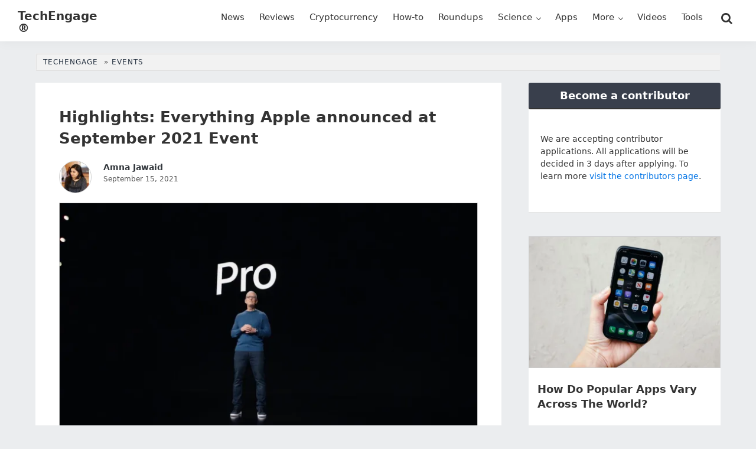

--- FILE ---
content_type: text/html; charset=UTF-8
request_url: https://techengage.com/everything-apple-announced-at-september-2021-event/?amp
body_size: 19802
content:
<!DOCTYPE html>
<html lang="en-US" prefix="og: https://ogp.me/ns#">
<head >
<meta charset="UTF-8" />
<meta name="viewport" content="width=device-width, initial-scale=1" />

<!-- Search Engine Optimization by Rank Math PRO - https://rankmath.com/ -->
<title>Highlights: Everything Apple announced at September 2021 Event</title>
<meta name="description" content="Apple held its September event to reveal the iPhone 13. Aside from the flagship iPhone announcements, here&#039;s everything Apple announced."/>
<meta name="robots" content="follow, index, max-snippet:-1, max-video-preview:-1, max-image-preview:large"/>
<link rel="canonical" href="https://techengage.com/everything-apple-announced-at-september-2021-event/" />
<meta property="og:locale" content="en_US" />
<meta property="og:type" content="article" />
<meta property="og:title" content="Highlights: Everything Apple announced at September 2021 Event" />
<meta property="og:description" content="Apple held its September event to reveal the iPhone 13. Aside from the flagship iPhone announcements, here&#039;s everything Apple announced." />
<meta property="og:url" content="https://techengage.com/everything-apple-announced-at-september-2021-event/" />
<meta property="og:site_name" content="TechEngage" />
<meta property="article:publisher" content="https://www.facebook.com/TechEngage/" />
<meta property="article:author" content="https://www.facebook.com/amnaa.jawaid/" />
<meta property="article:tag" content="Apple Event" />
<meta property="article:tag" content="Apple Event 2021" />
<meta property="article:tag" content="Apple Watch Series 7" />
<meta property="article:tag" content="iPad 9" />
<meta property="article:tag" content="iPadMini" />
<meta property="article:tag" content="iPhone 13" />
<meta property="article:tag" content="iPhone 13 Pro" />
<meta property="article:section" content="Events" />
<meta property="og:image" content="https://techengage.com/wp-content/uploads/2021/09/Screen-Shot-2021-09-14-at-1.58.33-PM-86e29e04-jpg-webp.webp" />
<meta property="og:image:secure_url" content="https://techengage.com/wp-content/uploads/2021/09/Screen-Shot-2021-09-14-at-1.58.33-PM-86e29e04-jpg-webp.webp" />
<meta property="og:image:width" content="1500" />
<meta property="og:image:height" content="841" />
<meta property="og:image:alt" content="Screen-Shot-2021-09-14-at-1.58.33-PM-86e29e04" />
<meta property="og:image:type" content="image/jpeg" />
<meta property="article:published_time" content="2021-09-15T18:20:01-04:00" />
<meta name="twitter:card" content="summary_large_image" />
<meta name="twitter:title" content="Highlights: Everything Apple announced at September 2021 Event" />
<meta name="twitter:description" content="Apple held its September event to reveal the iPhone 13. Aside from the flagship iPhone announcements, here&#039;s everything Apple announced." />
<meta name="twitter:site" content="@TechEngage" />
<meta name="twitter:creator" content="@TechEngage" />
<meta name="twitter:image" content="https://techengage.com/wp-content/uploads/2021/09/Screen-Shot-2021-09-14-at-1.58.33-PM-86e29e04-jpg-webp.webp" />
<script type="application/ld+json" class="rank-math-schema-pro">{"@context":"https://schema.org","@graph":[{"@type":"Place","@id":"https://techengage.com/#place","address":{"@type":"PostalAddress","streetAddress":"30 N Gould St Ste R","addressLocality":"Sheridan","addressRegion":"Wyoming","postalCode":"82801","addressCountry":"US"}},{"@type":["NewsMediaOrganization","Organization"],"@id":"https://techengage.com/#organization","name":"TechEngage","url":"https://techengage.com","sameAs":["https://www.facebook.com/TechEngage/","https://twitter.com/TechEngage","https://www.pinterest.com/techengage/","https://www.linkedin.com/company/techengage/","https://www.instagram.com/techengage/","https://www.youtube.com/@TechEngage"],"email":"info@techengage.com","address":{"@type":"PostalAddress","streetAddress":"30 N Gould St Ste R","addressLocality":"Sheridan","addressRegion":"Wyoming","postalCode":"82801","addressCountry":"US"},"logo":{"@type":"ImageObject","@id":"https://techengage.com/#logo","url":"https://techengage.com/wp-content/uploads/2018/12/techengage-logo.png","contentUrl":"https://techengage.com/wp-content/uploads/2018/12/techengage-logo.png","caption":"TechEngage","inLanguage":"en-US","width":"448","height":"70"},"contactPoint":[{"@type":"ContactPoint","telephone":"+1-307-463-4505","contactType":"customer support"}],"description":"TechEngage is the dawn of technology news, roundups, buying guides, &amp; reviews covering consumer products, electronics, computing, gadgets &amp; more.","legalName":"TechEngage","foundingDate":"Feb 8, 2003","numberOfEmployees":{"@type":"QuantitativeValue","value":"45"},"location":{"@id":"https://techengage.com/#place"}},{"@type":"WebSite","@id":"https://techengage.com/#website","url":"https://techengage.com","name":"TechEngage","alternateName":"Tech Engage","publisher":{"@id":"https://techengage.com/#organization"},"inLanguage":"en-US"},{"@type":"ImageObject","@id":"https://techengage.com/wp-content/uploads/2021/09/Screen-Shot-2021-09-14-at-1.58.33-PM-86e29e04-jpg-webp.webp","url":"https://techengage.com/wp-content/uploads/2021/09/Screen-Shot-2021-09-14-at-1.58.33-PM-86e29e04-jpg-webp.webp","width":"1500","height":"841","caption":"Screen-Shot-2021-09-14-at-1.58.33-PM-86e29e04","inLanguage":"en-US"},{"@type":"WebPage","@id":"https://techengage.com/everything-apple-announced-at-september-2021-event/#webpage","url":"https://techengage.com/everything-apple-announced-at-september-2021-event/","name":"Highlights: Everything Apple announced at September 2021 Event","datePublished":"2021-09-15T18:20:01-04:00","dateModified":"2021-09-15T18:20:01-04:00","isPartOf":{"@id":"https://techengage.com/#website"},"primaryImageOfPage":{"@id":"https://techengage.com/wp-content/uploads/2021/09/Screen-Shot-2021-09-14-at-1.58.33-PM-86e29e04-jpg-webp.webp"},"inLanguage":"en-US"},{"@type":"Person","@id":"https://techengage.com/author/amna-jawaid/","name":"Amna Jawaid","url":"https://techengage.com/author/amna-jawaid/","image":{"@type":"ImageObject","@id":"https://secure.gravatar.com/avatar/c41279c831e9d177ee409f976210c53f53936126abe5a22ab07cf9e7fbe2ee8d?s=96&amp;d=robohash&amp;r=g","url":"https://secure.gravatar.com/avatar/c41279c831e9d177ee409f976210c53f53936126abe5a22ab07cf9e7fbe2ee8d?s=96&amp;d=robohash&amp;r=g","caption":"Amna Jawaid","inLanguage":"en-US"},"sameAs":["https://www.facebook.com/amnaa.jawaid/"],"worksFor":{"@id":"https://techengage.com/#organization"}},{"@type":"NewsArticle","headline":"Highlights: Everything Apple announced at September 2021 Event","keywords":"apple september event highlights","datePublished":"2021-09-15T18:20:01-04:00","dateModified":"2021-09-15T18:20:01-04:00","articleSection":"Events","author":{"@id":"https://techengage.com/author/amna-jawaid/","name":"Amna Jawaid"},"publisher":{"@id":"https://techengage.com/#organization"},"description":"Apple held its September event to reveal the iPhone 13. Aside from the flagship iPhone announcements, here&#039;s everything Apple announced.","copyrightYear":"2021","copyrightHolder":{"@id":"https://techengage.com/#organization"},"name":"Highlights: Everything Apple announced at September 2021 Event","@id":"https://techengage.com/everything-apple-announced-at-september-2021-event/#richSnippet","isPartOf":{"@id":"https://techengage.com/everything-apple-announced-at-september-2021-event/#webpage"},"image":{"@id":"https://techengage.com/wp-content/uploads/2021/09/Screen-Shot-2021-09-14-at-1.58.33-PM-86e29e04-jpg-webp.webp"},"inLanguage":"en-US","mainEntityOfPage":{"@id":"https://techengage.com/everything-apple-announced-at-september-2021-event/#webpage"}}]}</script>
<!-- /Rank Math WordPress SEO plugin -->

<link rel='dns-prefetch' href='//ajax.googleapis.com' />
<link rel="alternate" type="application/rss+xml" title="TechEngage® &raquo; Feed" href="https://techengage.com/feed/" />
<link rel="alternate" type="application/rss+xml" title="TechEngage® &raquo; Comments Feed" href="https://techengage.com/comments/feed/" />
<link rel="alternate" type="application/rss+xml" title="TechEngage® &raquo; Highlights: Everything Apple announced at September 2021 Event Comments Feed" href="https://techengage.com/everything-apple-announced-at-september-2021-event/feed/" />
<link rel="alternate" title="oEmbed (JSON)" type="application/json+oembed" href="https://techengage.com/wp-json/oembed/1.0/embed?url=https%3A%2F%2Ftechengage.com%2Feverything-apple-announced-at-september-2021-event%2F" />
<link rel="alternate" title="oEmbed (XML)" type="text/xml+oembed" href="https://techengage.com/wp-json/oembed/1.0/embed?url=https%3A%2F%2Ftechengage.com%2Feverything-apple-announced-at-september-2021-event%2F&#038;format=xml" />
<style id='wp-img-auto-sizes-contain-inline-css'>
img:is([sizes=auto i],[sizes^="auto," i]){contain-intrinsic-size:3000px 1500px}
/*# sourceURL=wp-img-auto-sizes-contain-inline-css */
</style>
<link rel='stylesheet' id='techengage-child-css' href='https://techengage.com/wp-content/themes/techengage-child/style.css?ver=3.2.12' media='all' />
<link rel='stylesheet' id='icomoon-css' href='https://techengage.com/wp-content/themes/techengage-child/fontstyle.css?ver=3.2.12' media='all' />
<link rel="https://api.w.org/" href="https://techengage.com/wp-json/" /><link rel="alternate" title="JSON" type="application/json" href="https://techengage.com/wp-json/wp/v2/posts/45441" /><link rel="EditURI" type="application/rsd+xml" title="RSD" href="https://techengage.com/xmlrpc.php?rsd" />
<meta name="generator" content="WordPress 6.9" />
<link rel='shortlink' href='https://techenga.ge/nkWYk' />
<style type="text/css">.aawp .aawp-tb__row--highlight{background-color:#256aaf;}.aawp .aawp-tb__row--highlight{color:#256aaf;}.aawp .aawp-tb__row--highlight a{color:#256aaf;}</style><meta name="generator" content="performance-lab 4.0.0; plugins: image-prioritizer, speculation-rules">
<script>document.documentElement.className += " js";</script>
<link rel="pingback" href="https://techengage.com/xmlrpc.php" />
<meta name="generator" content="speculation-rules 1.6.0">
<meta name="generator" content="optimization-detective 1.0.0-beta3">
<meta name="generator" content="image-prioritizer 1.0.0-beta2">
<script id="google_gtagjs" src="https://www.googletagmanager.com/gtag/js?id=G-KWD0EHTW59" async></script>
<script id="google_gtagjs-inline">
window.dataLayer = window.dataLayer || [];function gtag(){dataLayer.push(arguments);}gtag('js', new Date());gtag('config', 'G-KWD0EHTW59', {} );
</script>
<link rel="icon" href="https://techengage.com/wp-content/uploads/2019/09/cropped-favicon-4-150x150.jpg" sizes="32x32" />
<link rel="icon" href="https://techengage.com/wp-content/uploads/2019/09/cropped-favicon-4-410x410.webp" sizes="192x192" />
<link rel="apple-touch-icon" href="https://techengage.com/wp-content/uploads/2019/09/cropped-favicon-4-410x410.webp" />
<meta name="msapplication-TileImage" content="https://techengage.com/wp-content/uploads/2019/09/cropped-favicon-4-410x410.webp" />
<style id='wp-block-heading-inline-css'>
h1:where(.wp-block-heading).has-background,h2:where(.wp-block-heading).has-background,h3:where(.wp-block-heading).has-background,h4:where(.wp-block-heading).has-background,h5:where(.wp-block-heading).has-background,h6:where(.wp-block-heading).has-background{padding:1.25em 2.375em}h1.has-text-align-left[style*=writing-mode]:where([style*=vertical-lr]),h1.has-text-align-right[style*=writing-mode]:where([style*=vertical-rl]),h2.has-text-align-left[style*=writing-mode]:where([style*=vertical-lr]),h2.has-text-align-right[style*=writing-mode]:where([style*=vertical-rl]),h3.has-text-align-left[style*=writing-mode]:where([style*=vertical-lr]),h3.has-text-align-right[style*=writing-mode]:where([style*=vertical-rl]),h4.has-text-align-left[style*=writing-mode]:where([style*=vertical-lr]),h4.has-text-align-right[style*=writing-mode]:where([style*=vertical-rl]),h5.has-text-align-left[style*=writing-mode]:where([style*=vertical-lr]),h5.has-text-align-right[style*=writing-mode]:where([style*=vertical-rl]),h6.has-text-align-left[style*=writing-mode]:where([style*=vertical-lr]),h6.has-text-align-right[style*=writing-mode]:where([style*=vertical-rl]){rotate:180deg}
/*# sourceURL=https://techengage.com/wp-includes/blocks/heading/style.min.css */
</style>
<style id='wp-block-image-inline-css'>
.wp-block-image>a,.wp-block-image>figure>a{display:inline-block}.wp-block-image img{box-sizing:border-box;height:auto;max-width:100%;vertical-align:bottom}@media not (prefers-reduced-motion){.wp-block-image img.hide{visibility:hidden}.wp-block-image img.show{animation:show-content-image .4s}}.wp-block-image[style*=border-radius] img,.wp-block-image[style*=border-radius]>a{border-radius:inherit}.wp-block-image.has-custom-border img{box-sizing:border-box}.wp-block-image.aligncenter{text-align:center}.wp-block-image.alignfull>a,.wp-block-image.alignwide>a{width:100%}.wp-block-image.alignfull img,.wp-block-image.alignwide img{height:auto;width:100%}.wp-block-image .aligncenter,.wp-block-image .alignleft,.wp-block-image .alignright,.wp-block-image.aligncenter,.wp-block-image.alignleft,.wp-block-image.alignright{display:table}.wp-block-image .aligncenter>figcaption,.wp-block-image .alignleft>figcaption,.wp-block-image .alignright>figcaption,.wp-block-image.aligncenter>figcaption,.wp-block-image.alignleft>figcaption,.wp-block-image.alignright>figcaption{caption-side:bottom;display:table-caption}.wp-block-image .alignleft{float:left;margin:.5em 1em .5em 0}.wp-block-image .alignright{float:right;margin:.5em 0 .5em 1em}.wp-block-image .aligncenter{margin-left:auto;margin-right:auto}.wp-block-image :where(figcaption){margin-bottom:1em;margin-top:.5em}.wp-block-image.is-style-circle-mask img{border-radius:9999px}@supports ((-webkit-mask-image:none) or (mask-image:none)) or (-webkit-mask-image:none){.wp-block-image.is-style-circle-mask img{border-radius:0;-webkit-mask-image:url('data:image/svg+xml;utf8,<svg viewBox="0 0 100 100" xmlns="http://www.w3.org/2000/svg"><circle cx="50" cy="50" r="50"/></svg>');mask-image:url('data:image/svg+xml;utf8,<svg viewBox="0 0 100 100" xmlns="http://www.w3.org/2000/svg"><circle cx="50" cy="50" r="50"/></svg>');mask-mode:alpha;-webkit-mask-position:center;mask-position:center;-webkit-mask-repeat:no-repeat;mask-repeat:no-repeat;-webkit-mask-size:contain;mask-size:contain}}:root :where(.wp-block-image.is-style-rounded img,.wp-block-image .is-style-rounded img){border-radius:9999px}.wp-block-image figure{margin:0}.wp-lightbox-container{display:flex;flex-direction:column;position:relative}.wp-lightbox-container img{cursor:zoom-in}.wp-lightbox-container img:hover+button{opacity:1}.wp-lightbox-container button{align-items:center;backdrop-filter:blur(16px) saturate(180%);background-color:#5a5a5a40;border:none;border-radius:4px;cursor:zoom-in;display:flex;height:20px;justify-content:center;opacity:0;padding:0;position:absolute;right:16px;text-align:center;top:16px;width:20px;z-index:100}@media not (prefers-reduced-motion){.wp-lightbox-container button{transition:opacity .2s ease}}.wp-lightbox-container button:focus-visible{outline:3px auto #5a5a5a40;outline:3px auto -webkit-focus-ring-color;outline-offset:3px}.wp-lightbox-container button:hover{cursor:pointer;opacity:1}.wp-lightbox-container button:focus{opacity:1}.wp-lightbox-container button:focus,.wp-lightbox-container button:hover,.wp-lightbox-container button:not(:hover):not(:active):not(.has-background){background-color:#5a5a5a40;border:none}.wp-lightbox-overlay{box-sizing:border-box;cursor:zoom-out;height:100vh;left:0;overflow:hidden;position:fixed;top:0;visibility:hidden;width:100%;z-index:100000}.wp-lightbox-overlay .close-button{align-items:center;cursor:pointer;display:flex;justify-content:center;min-height:40px;min-width:40px;padding:0;position:absolute;right:calc(env(safe-area-inset-right) + 16px);top:calc(env(safe-area-inset-top) + 16px);z-index:5000000}.wp-lightbox-overlay .close-button:focus,.wp-lightbox-overlay .close-button:hover,.wp-lightbox-overlay .close-button:not(:hover):not(:active):not(.has-background){background:none;border:none}.wp-lightbox-overlay .lightbox-image-container{height:var(--wp--lightbox-container-height);left:50%;overflow:hidden;position:absolute;top:50%;transform:translate(-50%,-50%);transform-origin:top left;width:var(--wp--lightbox-container-width);z-index:9999999999}.wp-lightbox-overlay .wp-block-image{align-items:center;box-sizing:border-box;display:flex;height:100%;justify-content:center;margin:0;position:relative;transform-origin:0 0;width:100%;z-index:3000000}.wp-lightbox-overlay .wp-block-image img{height:var(--wp--lightbox-image-height);min-height:var(--wp--lightbox-image-height);min-width:var(--wp--lightbox-image-width);width:var(--wp--lightbox-image-width)}.wp-lightbox-overlay .wp-block-image figcaption{display:none}.wp-lightbox-overlay button{background:none;border:none}.wp-lightbox-overlay .scrim{background-color:#fff;height:100%;opacity:.9;position:absolute;width:100%;z-index:2000000}.wp-lightbox-overlay.active{visibility:visible}@media not (prefers-reduced-motion){.wp-lightbox-overlay.active{animation:turn-on-visibility .25s both}.wp-lightbox-overlay.active img{animation:turn-on-visibility .35s both}.wp-lightbox-overlay.show-closing-animation:not(.active){animation:turn-off-visibility .35s both}.wp-lightbox-overlay.show-closing-animation:not(.active) img{animation:turn-off-visibility .25s both}.wp-lightbox-overlay.zoom.active{animation:none;opacity:1;visibility:visible}.wp-lightbox-overlay.zoom.active .lightbox-image-container{animation:lightbox-zoom-in .4s}.wp-lightbox-overlay.zoom.active .lightbox-image-container img{animation:none}.wp-lightbox-overlay.zoom.active .scrim{animation:turn-on-visibility .4s forwards}.wp-lightbox-overlay.zoom.show-closing-animation:not(.active){animation:none}.wp-lightbox-overlay.zoom.show-closing-animation:not(.active) .lightbox-image-container{animation:lightbox-zoom-out .4s}.wp-lightbox-overlay.zoom.show-closing-animation:not(.active) .lightbox-image-container img{animation:none}.wp-lightbox-overlay.zoom.show-closing-animation:not(.active) .scrim{animation:turn-off-visibility .4s forwards}}@keyframes show-content-image{0%{visibility:hidden}99%{visibility:hidden}to{visibility:visible}}@keyframes turn-on-visibility{0%{opacity:0}to{opacity:1}}@keyframes turn-off-visibility{0%{opacity:1;visibility:visible}99%{opacity:0;visibility:visible}to{opacity:0;visibility:hidden}}@keyframes lightbox-zoom-in{0%{transform:translate(calc((-100vw + var(--wp--lightbox-scrollbar-width))/2 + var(--wp--lightbox-initial-left-position)),calc(-50vh + var(--wp--lightbox-initial-top-position))) scale(var(--wp--lightbox-scale))}to{transform:translate(-50%,-50%) scale(1)}}@keyframes lightbox-zoom-out{0%{transform:translate(-50%,-50%) scale(1);visibility:visible}99%{visibility:visible}to{transform:translate(calc((-100vw + var(--wp--lightbox-scrollbar-width))/2 + var(--wp--lightbox-initial-left-position)),calc(-50vh + var(--wp--lightbox-initial-top-position))) scale(var(--wp--lightbox-scale));visibility:hidden}}
/*# sourceURL=https://techengage.com/wp-includes/blocks/image/style.min.css */
</style>
<style id='wp-block-list-inline-css'>
ol,ul{box-sizing:border-box}:root :where(.wp-block-list.has-background){padding:1.25em 2.375em}
/*# sourceURL=https://techengage.com/wp-includes/blocks/list/style.min.css */
</style>
<style id='wp-block-paragraph-inline-css'>
.is-small-text{font-size:.875em}.is-regular-text{font-size:1em}.is-large-text{font-size:2.25em}.is-larger-text{font-size:3em}.has-drop-cap:not(:focus):first-letter{float:left;font-size:8.4em;font-style:normal;font-weight:100;line-height:.68;margin:.05em .1em 0 0;text-transform:uppercase}body.rtl .has-drop-cap:not(:focus):first-letter{float:none;margin-left:.1em}p.has-drop-cap.has-background{overflow:hidden}:root :where(p.has-background){padding:1.25em 2.375em}:where(p.has-text-color:not(.has-link-color)) a{color:inherit}p.has-text-align-left[style*="writing-mode:vertical-lr"],p.has-text-align-right[style*="writing-mode:vertical-rl"]{rotate:180deg}
/*# sourceURL=https://techengage.com/wp-includes/blocks/paragraph/style.min.css */
</style>
<style id='global-styles-inline-css'>
:root{--wp--preset--aspect-ratio--square: 1;--wp--preset--aspect-ratio--4-3: 4/3;--wp--preset--aspect-ratio--3-4: 3/4;--wp--preset--aspect-ratio--3-2: 3/2;--wp--preset--aspect-ratio--2-3: 2/3;--wp--preset--aspect-ratio--16-9: 16/9;--wp--preset--aspect-ratio--9-16: 9/16;--wp--preset--color--black: #000000;--wp--preset--color--cyan-bluish-gray: #abb8c3;--wp--preset--color--white: #ffffff;--wp--preset--color--pale-pink: #f78da7;--wp--preset--color--vivid-red: #cf2e2e;--wp--preset--color--luminous-vivid-orange: #ff6900;--wp--preset--color--luminous-vivid-amber: #fcb900;--wp--preset--color--light-green-cyan: #7bdcb5;--wp--preset--color--vivid-green-cyan: #00d084;--wp--preset--color--pale-cyan-blue: #8ed1fc;--wp--preset--color--vivid-cyan-blue: #0693e3;--wp--preset--color--vivid-purple: #9b51e0;--wp--preset--gradient--vivid-cyan-blue-to-vivid-purple: linear-gradient(135deg,rgb(6,147,227) 0%,rgb(155,81,224) 100%);--wp--preset--gradient--light-green-cyan-to-vivid-green-cyan: linear-gradient(135deg,rgb(122,220,180) 0%,rgb(0,208,130) 100%);--wp--preset--gradient--luminous-vivid-amber-to-luminous-vivid-orange: linear-gradient(135deg,rgb(252,185,0) 0%,rgb(255,105,0) 100%);--wp--preset--gradient--luminous-vivid-orange-to-vivid-red: linear-gradient(135deg,rgb(255,105,0) 0%,rgb(207,46,46) 100%);--wp--preset--gradient--very-light-gray-to-cyan-bluish-gray: linear-gradient(135deg,rgb(238,238,238) 0%,rgb(169,184,195) 100%);--wp--preset--gradient--cool-to-warm-spectrum: linear-gradient(135deg,rgb(74,234,220) 0%,rgb(151,120,209) 20%,rgb(207,42,186) 40%,rgb(238,44,130) 60%,rgb(251,105,98) 80%,rgb(254,248,76) 100%);--wp--preset--gradient--blush-light-purple: linear-gradient(135deg,rgb(255,206,236) 0%,rgb(152,150,240) 100%);--wp--preset--gradient--blush-bordeaux: linear-gradient(135deg,rgb(254,205,165) 0%,rgb(254,45,45) 50%,rgb(107,0,62) 100%);--wp--preset--gradient--luminous-dusk: linear-gradient(135deg,rgb(255,203,112) 0%,rgb(199,81,192) 50%,rgb(65,88,208) 100%);--wp--preset--gradient--pale-ocean: linear-gradient(135deg,rgb(255,245,203) 0%,rgb(182,227,212) 50%,rgb(51,167,181) 100%);--wp--preset--gradient--electric-grass: linear-gradient(135deg,rgb(202,248,128) 0%,rgb(113,206,126) 100%);--wp--preset--gradient--midnight: linear-gradient(135deg,rgb(2,3,129) 0%,rgb(40,116,252) 100%);--wp--preset--font-size--small: 13px;--wp--preset--font-size--medium: 20px;--wp--preset--font-size--large: 36px;--wp--preset--font-size--x-large: 42px;--wp--preset--spacing--20: 0.44rem;--wp--preset--spacing--30: 0.67rem;--wp--preset--spacing--40: 1rem;--wp--preset--spacing--50: 1.5rem;--wp--preset--spacing--60: 2.25rem;--wp--preset--spacing--70: 3.38rem;--wp--preset--spacing--80: 5.06rem;--wp--preset--shadow--natural: 6px 6px 9px rgba(0, 0, 0, 0.2);--wp--preset--shadow--deep: 12px 12px 50px rgba(0, 0, 0, 0.4);--wp--preset--shadow--sharp: 6px 6px 0px rgba(0, 0, 0, 0.2);--wp--preset--shadow--outlined: 6px 6px 0px -3px rgb(255, 255, 255), 6px 6px rgb(0, 0, 0);--wp--preset--shadow--crisp: 6px 6px 0px rgb(0, 0, 0);}:where(.is-layout-flex){gap: 0.5em;}:where(.is-layout-grid){gap: 0.5em;}body .is-layout-flex{display: flex;}.is-layout-flex{flex-wrap: wrap;align-items: center;}.is-layout-flex > :is(*, div){margin: 0;}body .is-layout-grid{display: grid;}.is-layout-grid > :is(*, div){margin: 0;}:where(.wp-block-columns.is-layout-flex){gap: 2em;}:where(.wp-block-columns.is-layout-grid){gap: 2em;}:where(.wp-block-post-template.is-layout-flex){gap: 1.25em;}:where(.wp-block-post-template.is-layout-grid){gap: 1.25em;}.has-black-color{color: var(--wp--preset--color--black) !important;}.has-cyan-bluish-gray-color{color: var(--wp--preset--color--cyan-bluish-gray) !important;}.has-white-color{color: var(--wp--preset--color--white) !important;}.has-pale-pink-color{color: var(--wp--preset--color--pale-pink) !important;}.has-vivid-red-color{color: var(--wp--preset--color--vivid-red) !important;}.has-luminous-vivid-orange-color{color: var(--wp--preset--color--luminous-vivid-orange) !important;}.has-luminous-vivid-amber-color{color: var(--wp--preset--color--luminous-vivid-amber) !important;}.has-light-green-cyan-color{color: var(--wp--preset--color--light-green-cyan) !important;}.has-vivid-green-cyan-color{color: var(--wp--preset--color--vivid-green-cyan) !important;}.has-pale-cyan-blue-color{color: var(--wp--preset--color--pale-cyan-blue) !important;}.has-vivid-cyan-blue-color{color: var(--wp--preset--color--vivid-cyan-blue) !important;}.has-vivid-purple-color{color: var(--wp--preset--color--vivid-purple) !important;}.has-black-background-color{background-color: var(--wp--preset--color--black) !important;}.has-cyan-bluish-gray-background-color{background-color: var(--wp--preset--color--cyan-bluish-gray) !important;}.has-white-background-color{background-color: var(--wp--preset--color--white) !important;}.has-pale-pink-background-color{background-color: var(--wp--preset--color--pale-pink) !important;}.has-vivid-red-background-color{background-color: var(--wp--preset--color--vivid-red) !important;}.has-luminous-vivid-orange-background-color{background-color: var(--wp--preset--color--luminous-vivid-orange) !important;}.has-luminous-vivid-amber-background-color{background-color: var(--wp--preset--color--luminous-vivid-amber) !important;}.has-light-green-cyan-background-color{background-color: var(--wp--preset--color--light-green-cyan) !important;}.has-vivid-green-cyan-background-color{background-color: var(--wp--preset--color--vivid-green-cyan) !important;}.has-pale-cyan-blue-background-color{background-color: var(--wp--preset--color--pale-cyan-blue) !important;}.has-vivid-cyan-blue-background-color{background-color: var(--wp--preset--color--vivid-cyan-blue) !important;}.has-vivid-purple-background-color{background-color: var(--wp--preset--color--vivid-purple) !important;}.has-black-border-color{border-color: var(--wp--preset--color--black) !important;}.has-cyan-bluish-gray-border-color{border-color: var(--wp--preset--color--cyan-bluish-gray) !important;}.has-white-border-color{border-color: var(--wp--preset--color--white) !important;}.has-pale-pink-border-color{border-color: var(--wp--preset--color--pale-pink) !important;}.has-vivid-red-border-color{border-color: var(--wp--preset--color--vivid-red) !important;}.has-luminous-vivid-orange-border-color{border-color: var(--wp--preset--color--luminous-vivid-orange) !important;}.has-luminous-vivid-amber-border-color{border-color: var(--wp--preset--color--luminous-vivid-amber) !important;}.has-light-green-cyan-border-color{border-color: var(--wp--preset--color--light-green-cyan) !important;}.has-vivid-green-cyan-border-color{border-color: var(--wp--preset--color--vivid-green-cyan) !important;}.has-pale-cyan-blue-border-color{border-color: var(--wp--preset--color--pale-cyan-blue) !important;}.has-vivid-cyan-blue-border-color{border-color: var(--wp--preset--color--vivid-cyan-blue) !important;}.has-vivid-purple-border-color{border-color: var(--wp--preset--color--vivid-purple) !important;}.has-vivid-cyan-blue-to-vivid-purple-gradient-background{background: var(--wp--preset--gradient--vivid-cyan-blue-to-vivid-purple) !important;}.has-light-green-cyan-to-vivid-green-cyan-gradient-background{background: var(--wp--preset--gradient--light-green-cyan-to-vivid-green-cyan) !important;}.has-luminous-vivid-amber-to-luminous-vivid-orange-gradient-background{background: var(--wp--preset--gradient--luminous-vivid-amber-to-luminous-vivid-orange) !important;}.has-luminous-vivid-orange-to-vivid-red-gradient-background{background: var(--wp--preset--gradient--luminous-vivid-orange-to-vivid-red) !important;}.has-very-light-gray-to-cyan-bluish-gray-gradient-background{background: var(--wp--preset--gradient--very-light-gray-to-cyan-bluish-gray) !important;}.has-cool-to-warm-spectrum-gradient-background{background: var(--wp--preset--gradient--cool-to-warm-spectrum) !important;}.has-blush-light-purple-gradient-background{background: var(--wp--preset--gradient--blush-light-purple) !important;}.has-blush-bordeaux-gradient-background{background: var(--wp--preset--gradient--blush-bordeaux) !important;}.has-luminous-dusk-gradient-background{background: var(--wp--preset--gradient--luminous-dusk) !important;}.has-pale-ocean-gradient-background{background: var(--wp--preset--gradient--pale-ocean) !important;}.has-electric-grass-gradient-background{background: var(--wp--preset--gradient--electric-grass) !important;}.has-midnight-gradient-background{background: var(--wp--preset--gradient--midnight) !important;}.has-small-font-size{font-size: var(--wp--preset--font-size--small) !important;}.has-medium-font-size{font-size: var(--wp--preset--font-size--medium) !important;}.has-large-font-size{font-size: var(--wp--preset--font-size--large) !important;}.has-x-large-font-size{font-size: var(--wp--preset--font-size--x-large) !important;}
/*# sourceURL=global-styles-inline-css */
</style>
<link rel='stylesheet' id='shared-counts-css' href='https://techengage.com/wp-content/plugins/shared-counts/assets/css/shared-counts.min.css?ver=1.5.0' media='all' />
</head>
<body class="wp-singular post-template-default single single-post postid-45441 single-format-standard wp-theme-genesis wp-child-theme-techengage-child aawp-custom header-full-width content-sidebar genesis-breadcrumbs-visible genesis-singular-image-hidden genesis-footer-widgets-visible" itemscope itemtype="https://schema.org/WebPage"><div class="site-container"><ul class="genesis-skip-link"><li><a href="#genesis-nav-primary" class="screen-reader-shortcut"> Skip to primary navigation</a></li><li><a href="#genesis-content" class="screen-reader-shortcut"> Skip to main content</a></li><li><a href="#genesis-sidebar-primary" class="screen-reader-shortcut"> Skip to primary sidebar</a></li><li><a href="#genesis-footer-widgets" class="screen-reader-shortcut"> Skip to footer</a></li></ul><header class="site-header" itemscope itemtype="https://schema.org/WPHeader"><div class="wrap"><div class="title-area"><p class="site-title" itemprop="headline"><a href="https://techengage.com/">TechEngage®</a></p><p class="site-description" itemprop="description">Connecting mankind with technology</p></div><nav class="nav-primary" aria-label="Main" itemscope itemtype="https://schema.org/SiteNavigationElement" id="genesis-nav-primary"><div class="wrap"><ul id="menu-primary-navigation" class="menu genesis-nav-menu menu-primary js-superfish"><li id="menu-item-11302" class="menu-item menu-item-type-taxonomy menu-item-object-category menu-item-11302"><a href="https://techengage.com/category/news/" title="News and stories" itemprop="url"><span itemprop="name">News</span></a></li>
<li id="menu-item-11305" class="menu-item menu-item-type-taxonomy menu-item-object-category menu-item-11305"><a href="https://techengage.com/category/reviews/" title="Product Reviews" itemprop="url"><span itemprop="name">Reviews</span></a></li>
<li id="menu-item-104371" class="menu-item menu-item-type-taxonomy menu-item-object-category menu-item-104371"><a href="https://techengage.com/category/blockchain/cryptocurrency/" title="Bitcoin, Cryptocurrency and more" itemprop="url"><span itemprop="name">Cryptocurrency</span></a></li>
<li id="menu-item-11301" class="menu-item menu-item-type-taxonomy menu-item-object-category menu-item-11301"><a href="https://techengage.com/category/how-to/" title="How-to guides" itemprop="url"><span itemprop="name">How-to</span></a></li>
<li id="menu-item-12459" class="menu-item menu-item-type-taxonomy menu-item-object-category menu-item-12459"><a href="https://techengage.com/category/roundups/" title="TechEngage Best of Collections" itemprop="url"><span itemprop="name">Roundups</span></a></li>
<li id="menu-item-11307" class="menu-item menu-item-type-taxonomy menu-item-object-category menu-item-has-children menu-item-11307"><a href="https://techengage.com/category/science/" itemprop="url"><span itemprop="name">Science</span></a>
<ul class="sub-menu">
	<li id="menu-item-11310" class="menu-item menu-item-type-taxonomy menu-item-object-category menu-item-11310"><a href="https://techengage.com/category/science/energy/" itemprop="url"><span itemprop="name">Energy</span></a></li>
	<li id="menu-item-11311" class="menu-item menu-item-type-taxonomy menu-item-object-category menu-item-11311"><a href="https://techengage.com/category/science/environment/" itemprop="url"><span itemprop="name">Environment</span></a></li>
	<li id="menu-item-11312" class="menu-item menu-item-type-taxonomy menu-item-object-category menu-item-11312"><a href="https://techengage.com/category/science/health/" itemprop="url"><span itemprop="name">Health</span></a></li>
	<li id="menu-item-11308" class="menu-item menu-item-type-taxonomy menu-item-object-category menu-item-11308"><a href="https://techengage.com/category/science/space/" title="Space Technology" itemprop="url"><span itemprop="name">Space</span></a></li>
</ul>
</li>
<li id="menu-item-11441" class="menu-item menu-item-type-taxonomy menu-item-object-category menu-item-11441"><a href="https://techengage.com/category/apps/" title="Mobile Apps" itemprop="url"><span itemprop="name">Apps</span></a></li>
<li id="menu-item-12461" class="menu-item menu-item-type-custom menu-item-object-custom menu-item-has-children menu-item-12461"><a href="#" itemprop="url"><span itemprop="name">More</span></a>
<ul class="sub-menu">
	<li id="menu-item-12460" class="menu-item menu-item-type-taxonomy menu-item-object-category menu-item-12460"><a href="https://techengage.com/category/opinion/" title="Opinions" itemprop="url"><span itemprop="name">Opinion</span></a></li>
	<li id="menu-item-12464" class="menu-item menu-item-type-taxonomy menu-item-object-category menu-item-12464"><a href="https://techengage.com/category/noteworthy/" title="Influential" itemprop="url"><span itemprop="name">Noteworthy</span></a></li>
	<li id="menu-item-11297" class="menu-item menu-item-type-taxonomy menu-item-object-category menu-item-11297"><a href="https://techengage.com/category/culture/" itemprop="url"><span itemprop="name">Culture</span></a></li>
	<li id="menu-item-12463" class="menu-item menu-item-type-taxonomy menu-item-object-category current-post-ancestor current-menu-parent current-post-parent menu-item-12463"><a href="https://techengage.com/category/events/" title="Tech Events" itemprop="url"><span itemprop="name">Events</span></a></li>
	<li id="menu-item-12462" class="menu-item menu-item-type-taxonomy menu-item-object-category menu-item-12462"><a href="https://techengage.com/category/deals/" title="Tech Deals" itemprop="url"><span itemprop="name">Deals</span></a></li>
	<li id="menu-item-12457" class="menu-item menu-item-type-taxonomy menu-item-object-category menu-item-has-children menu-item-12457"><a href="https://techengage.com/category/startups/" title="Tech Startups" itemprop="url"><span itemprop="name">Startups</span></a>
	<ul class="sub-menu">
		<li id="menu-item-12497" class="menu-item menu-item-type-post_type menu-item-object-page menu-item-12497"><a href="https://techengage.com/startup-submissions/" title="Submit your startup" itemprop="url"><span itemprop="name">Startup Submissions</span></a></li>
	</ul>
</li>
</ul>
</li>
<li id="menu-item-29068" class="menu-item menu-item-type-post_type menu-item-object-page menu-item-29068"><a href="https://techengage.com/videos/" itemprop="url"><span itemprop="name">Videos</span></a></li>
<li id="menu-item-104867" class="tools-menu menu-item menu-item-type-post_type menu-item-object-page menu-item-104867"><a href="https://techengage.com/tools/" title="TechEngage Tools to help the community" itemprop="url"><span itemprop="name">Tools</span></a></li>
<li class="right search"><form class="search-form" method="get" action="https://techengage.com/" role="search" itemprop="potentialAction" itemscope itemtype="https://schema.org/SearchAction"><label class="search-form-label screen-reader-text" for="searchform-1">Search this website</label><input class="search-form-input" type="search" name="s" id="searchform-1" placeholder="Search this website" itemprop="query-input"><input class="search-form-submit" type="submit" value="Search"><meta content="https://techengage.com/?s={s}" itemprop="target"></form></li></ul></div></nav></div></header><div class="site-inner"><div class="breadcrumb" itemscope itemtype="https://schema.org/BreadcrumbList"><span class="breadcrumb-link-wrap" itemprop="itemListElement" itemscope itemtype="https://schema.org/ListItem"><a class="breadcrumb-link" href="https://techengage.com/" itemprop="item"><span class="breadcrumb-link-text-wrap" itemprop="name">TechEngage</span></a><meta itemprop="position" content="1"></span> <span class="sep" aria-label="breadcrumb-separator">&#187;</span> <span class="breadcrumb-link-wrap" itemprop="itemListElement" itemscope itemtype="https://schema.org/ListItem"><a class="breadcrumb-link" href="https://techengage.com/category/events/" itemprop="item"><span class="breadcrumb-link-text-wrap" itemprop="name">Events</span></a><meta itemprop="position" content="2"></span></div><div class="content-sidebar-wrap"><main class="content" id="genesis-content"><article class="post-45441 post type-post status-publish format-standard has-post-thumbnail category-events tag-apple-event tag-apple-event-2021 tag-apple-watch-series-7 tag-ipad-9 tag-ipadmini tag-iphone-13 tag-iphone-13-pro entry" aria-label="Highlights: Everything Apple announced at September 2021 Event" itemscope itemtype="https://schema.org/CreativeWork"><header class="entry-header"><h1 class="entry-title" itemprop="headline">Highlights: Everything Apple announced at September 2021 Event</h1>
<p class="entry-meta"><span class="entry-avatar"><img data-od-added-sizes data-od-unknown-tag data-od-xpath="/HTML/BODY/DIV[@class=&apos;site-container&apos;]/*[3][self::DIV]/*[2][self::DIV]/*[1][self::MAIN]/*[1][self::ARTICLE]/*[1][self::HEADER]/*[2][self::P]/*[1][self::SPAN]/*[1][self::IMG]" sizes="" alt='' src='https://secure.gravatar.com/avatar/c41279c831e9d177ee409f976210c53f53936126abe5a22ab07cf9e7fbe2ee8d?s=64&#038;d=robohash&#038;r=g' srcset='https://secure.gravatar.com/avatar/c41279c831e9d177ee409f976210c53f53936126abe5a22ab07cf9e7fbe2ee8d?s=128&#038;d=robohash&#038;r=g 2x' class='avatar avatar-64 photo' height='64' width='64' decoding='async'/></span> <span class="entry-author" itemprop="author" itemscope itemtype="https://schema.org/Person"><a href="https://techengage.com/author/amna-jawaid/" class="entry-author-link" rel="author" itemprop="url"><span class="entry-author-name" itemprop="name">Amna Jawaid</span></a></span>  <span class="entry-date entry-time"><span class="label"></span> September 15, 2021</span> </p></header><figure class="single-post-image wp-caption singular-image entry-image"><img data-od-unknown-tag data-od-xpath="/HTML/BODY/DIV[@class=&apos;site-container&apos;]/*[3][self::DIV]/*[2][self::DIV]/*[1][self::MAIN]/*[1][self::ARTICLE]/*[2][self::FIGURE]/*[1][self::IMG]" src="https://techengage.com/wp-content/uploads/2021/09/Screen-Shot-2021-09-14-at-1.58.33-PM-86e29e04-720x404.webp" alt="Screen-Shot-2021-09-14-at-1.58.33-PM-86e29e04" width="720" height="404" /></figure><div class="shared-counts-wrap shortcode style-rounded"><span class="shared-counts-button included_total" data-postid="45441" data-social-target="https://techengage.com/everything-apple-announced-at-september-2021-event/"><span class="shared-counts-icon-label"><span class="shared-counts-icon"><svg version="1.1" xmlns="http://www.w3.org/2000/svg" width="27.4375" height="32" viewBox="0 0 878 1024"><path d="M694.857 585.143q76 0 129.429 53.429t53.429 129.429-53.429 129.429-129.429 53.429-129.429-53.429-53.429-129.429q0-6.857 1.143-19.429l-205.714-102.857q-52.571 49.143-124.571 49.143-76 0-129.429-53.429t-53.429-129.429 53.429-129.429 129.429-53.429q72 0 124.571 49.143l205.714-102.857q-1.143-12.571-1.143-19.429 0-76 53.429-129.429t129.429-53.429 129.429 53.429 53.429 129.429-53.429 129.429-129.429 53.429q-72 0-124.571-49.143l-205.714 102.857q1.143 12.571 1.143 19.429t-1.143 19.429l205.714 102.857q52.571-49.143 124.571-49.143z"></path></svg></span><span class="shared-counts-label">Shares</span></span><span class="shared-counts-count">5</span></span><a href="https://www.facebook.com/sharer/sharer.php?u=https://techengage.com/everything-apple-announced-at-september-2021-event/&#038;display=popup&#038;ref=plugin&#038;src=share_button" title="Share on Facebook"  target="_blank"  rel="nofollow noopener noreferrer"  class="shared-counts-button facebook shared-counts-no-count" data-postid="45441" data-social-network="Facebook" data-social-action="Share" data-social-target="https://techengage.com/everything-apple-announced-at-september-2021-event/"><span class="shared-counts-icon-label"><span class="shared-counts-icon"><svg version="1.1" xmlns="http://www.w3.org/2000/svg" width="18.8125" height="32" viewBox="0 0 602 1024"><path d="M548 6.857v150.857h-89.714q-49.143 0-66.286 20.571t-17.143 61.714v108h167.429l-22.286 169.143h-145.143v433.714h-174.857v-433.714h-145.714v-169.143h145.714v-124.571q0-106.286 59.429-164.857t158.286-58.571q84 0 130.286 6.857z"></path></svg></span><span class="shared-counts-label">Facebook</span></span></a><a href="https://twitter.com/share?url=https://techengage.com/everything-apple-announced-at-september-2021-event/&#038;text=Highlights%3A%20Everything%20Apple%20announced%20at%20September%202021%20Event" title="Share on Twitter"  target="_blank"  rel="nofollow noopener noreferrer"  class="shared-counts-button twitter shared-counts-no-count" data-postid="45441" data-social-network="Twitter" data-social-action="Tweet" data-social-target="https://techengage.com/everything-apple-announced-at-september-2021-event/"><span class="shared-counts-icon-label"><span class="shared-counts-icon"><svg viewBox="0 0 24 24" xmlns="http://www.w3.org/2000/svg"><path d="M13.8944 10.4695L21.3345 2H19.5716L13.1085 9.35244L7.95022 2H1.99936L9.80147 13.1192L1.99936 22H3.76218L10.5832 14.2338L16.0318 22H21.9827L13.8944 10.4695ZM11.4792 13.2168L10.6875 12.1089L4.39789 3.30146H7.10594L12.1833 10.412L12.9717 11.5199L19.5708 20.7619H16.8628L11.4792 13.2168Z" /></svg></span><span class="shared-counts-label">Tweet</span></span></a><a href="https://pinterest.com/pin/create/button/?url=https://techengage.com/everything-apple-announced-at-september-2021-event/&#038;media=https://techengage.com/wp-content/uploads/2021/09/Screen-Shot-2021-09-14-at-1.58.33-PM-86e29e04-jpg-webp.webp&#038;description=Highlights:%20Everything%20Apple%20announced%20at%20September%202021%20Event" title="Share on Pinterest"  target="_blank"  rel="nofollow noopener noreferrer"  class="shared-counts-button pinterest shared-counts-no-count" data-postid="45441" data-pin-do="none" data-social-network="Pinterest" data-social-action="Pin" data-social-target="https://techengage.com/everything-apple-announced-at-september-2021-event/"><span class="shared-counts-icon-label"><span class="shared-counts-icon"><svg version="1.1" xmlns="http://www.w3.org/2000/svg" width="22.84375" height="32" viewBox="0 0 731 1024"><path d="M0 341.143q0-61.714 21.429-116.286t59.143-95.143 86.857-70.286 105.714-44.571 115.429-14.857q90.286 0 168 38t126.286 110.571 48.571 164q0 54.857-10.857 107.429t-34.286 101.143-57.143 85.429-82.857 58.857-108 22q-38.857 0-77.143-18.286t-54.857-50.286q-5.714 22.286-16 64.286t-13.429 54.286-11.714 40.571-14.857 40.571-18.286 35.714-26.286 44.286-35.429 49.429l-8 2.857-5.143-5.714q-8.571-89.714-8.571-107.429 0-52.571 12.286-118t38-164.286 29.714-116q-18.286-37.143-18.286-96.571 0-47.429 29.714-89.143t75.429-41.714q34.857 0 54.286 23.143t19.429 58.571q0 37.714-25.143 109.143t-25.143 106.857q0 36 25.714 59.714t62.286 23.714q31.429 0 58.286-14.286t44.857-38.857 32-54.286 21.714-63.143 11.429-63.429 3.714-56.857q0-98.857-62.571-154t-163.143-55.143q-114.286 0-190.857 74t-76.571 187.714q0 25.143 7.143 48.571t15.429 37.143 15.429 26 7.143 17.429q0 16-8.571 41.714t-21.143 25.714q-1.143 0-9.714-1.714-29.143-8.571-51.714-32t-34.857-54-18.571-61.714-6.286-60.857z"></path></svg></span><span class="shared-counts-label">Pin</span></span></a><a href="https://www.linkedin.com/shareArticle?mini=true&#038;url=https://techengage.com/everything-apple-announced-at-september-2021-event/" title="Share on LinkedIn"  target="_blank"  rel="nofollow noopener noreferrer"  class="shared-counts-button linkedin shared-counts-no-count" data-postid="45441" data-social-network="LinkedIn" data-social-action="Share" data-social-target="https://techengage.com/everything-apple-announced-at-september-2021-event/"><span class="shared-counts-icon-label"><span class="shared-counts-icon"><svg version="1.1" xmlns="http://www.w3.org/2000/svg" width="27.4375" height="32" viewBox="0 0 878 1024"><path d="M199.429 357.143v566.286h-188.571v-566.286h188.571zM211.429 182.286q0.571 41.714-28.857 69.714t-77.429 28h-1.143q-46.857 0-75.429-28t-28.571-69.714q0-42.286 29.429-70t76.857-27.714 76 27.714 29.143 70zM877.714 598.857v324.571h-188v-302.857q0-60-23.143-94t-72.286-34q-36 0-60.286 19.714t-36.286 48.857q-6.286 17.143-6.286 46.286v316h-188q1.143-228 1.143-369.714t-0.571-169.143l-0.571-27.429h188v82.286h-1.143q11.429-18.286 23.429-32t32.286-29.714 49.714-24.857 65.429-8.857q97.714 0 157.143 64.857t59.429 190z"></path></svg></span><span class="shared-counts-label">LinkedIn</span></span></a><a href="" title="Print this Page"  class="shared-counts-button print shared-counts-no-count" data-postid="45441" data-social-network="Print" data-social-action="Printed" data-social-target="https://techengage.com/everything-apple-announced-at-september-2021-event/"><span class="shared-counts-icon-label"><span class="shared-counts-icon"><svg version="1.1" xmlns="http://www.w3.org/2000/svg" width="29.71875" height="32" viewBox="0 0 951 1024"><path d="M219.429 877.714h512v-146.286h-512v146.286zM219.429 512h512v-219.429h-91.429q-22.857 0-38.857-16t-16-38.857v-91.429h-365.714v365.714zM877.714 548.571q0-14.857-10.857-25.714t-25.714-10.857-25.714 10.857-10.857 25.714 10.857 25.714 25.714 10.857 25.714-10.857 10.857-25.714zM950.857 548.571v237.714q0 7.429-5.429 12.857t-12.857 5.429h-128v91.429q0 22.857-16 38.857t-38.857 16h-548.571q-22.857 0-38.857-16t-16-38.857v-91.429h-128q-7.429 0-12.857-5.429t-5.429-12.857v-237.714q0-45.143 32.286-77.429t77.429-32.286h36.571v-310.857q0-22.857 16-38.857t38.857-16h384q22.857 0 50.286 11.429t43.429 27.429l86.857 86.857q16 16 27.429 43.429t11.429 50.286v146.286h36.571q45.143 0 77.429 32.286t32.286 77.429z"></path></svg></span><span class="shared-counts-label">Print</span></span></a><a href="mailto:?subject=Your%20friend%20has%20shared%20an%20article%20with%20you.&#038;body=Highlights%3A%20Everything%20Apple%20announced%20at%20September%202021%20Event%0D%0Ahttps%3A%2F%2Ftechengage.com%2Feverything-apple-announced-at-september-2021-event%2F%0D%0A" title="Share via Email"  class="shared-counts-button email no-scroll shared-counts-no-count" data-postid="45441" data-social-network="Email" data-social-action="Emailed" data-social-target="https://techengage.com/everything-apple-announced-at-september-2021-event/"><span class="shared-counts-icon-label"><span class="shared-counts-icon"><svg version="1.1" xmlns="http://www.w3.org/2000/svg" width="32" height="32" viewBox="0 0 1024 1024"><path d="M1024 405.714v453.714q0 37.714-26.857 64.571t-64.571 26.857h-841.143q-37.714 0-64.571-26.857t-26.857-64.571v-453.714q25.143 28 57.714 49.714 206.857 140.571 284 197.143 32.571 24 52.857 37.429t54 27.429 62.857 14h1.143q29.143 0 62.857-14t54-27.429 52.857-37.429q97.143-70.286 284.571-197.143 32.571-22.286 57.143-49.714zM1024 237.714q0 45.143-28 86.286t-69.714 70.286q-214.857 149.143-267.429 185.714-5.714 4-24.286 17.429t-30.857 21.714-29.714 18.571-32.857 15.429-28.571 5.143h-1.143q-13.143 0-28.571-5.143t-32.857-15.429-29.714-18.571-30.857-21.714-24.286-17.429q-52-36.571-149.714-104.286t-117.143-81.429q-35.429-24-66.857-66t-31.429-78q0-44.571 23.714-74.286t67.714-29.714h841.143q37.143 0 64.286 26.857t27.143 64.571z"></path></svg></span><span class="shared-counts-label">Email</span></span></a></div><div class="entry-content" itemprop="text">
<p><span data-preserver-spaces="true">Apple held its highly-anticipated September event to reveal the&nbsp;</span><a class="editor-rtfLink" href="https://techengage.com/apple-iphone-13-series/" rel="noopener"><span data-preserver-spaces="true">iPhone 13 series</span></a><span data-preserver-spaces="true">&nbsp;after months of rumors. Finally, on September 14, 2021, the most awaited event of the year took place. Aside from the flagship iPhone announcements, the event also marked the introduction of the&nbsp;</span><a class="editor-rtfLink" href="https://techengage.com/apple-watch-series-7/" rel="noopener"><span data-preserver-spaces="true">Apple Watch Series 7</span></a><span data-preserver-spaces="true">, a&nbsp;</span><a class="editor-rtfLink" href="https://techengage.com/apple-redesigns-ipad-mini-with-all-screen-design-and-more-changes/" rel="noopener"><span data-preserver-spaces="true">brand-new iPad mini</span></a><span data-preserver-spaces="true">, and more.</span></p>



<p><span data-preserver-spaces="true">Here&#8217;s everything that Apple announced at the September 2021 event:&nbsp;</span></p>



<h2 class="wp-block-heading" id="h-1-ipad-mini"><span data-preserver-spaces="true">1.&nbsp;</span><a class="editor-rtfLink" href="https://techengage.com/apple-redesigns-ipad-mini-with-all-screen-design-and-more-changes/" rel="noopener"><span data-preserver-spaces="true">iPad mini</span></a></h2>



<figure class="wp-block-image"><a href="https://techengage.com/wp-content/uploads/2021/09/Apple_iPad-mini_hero_09142021_big.jpg.large-91c38e8a.jpg"><img data-od-unknown-tag data-od-xpath="/HTML/BODY/DIV[@class=&apos;site-container&apos;]/*[3][self::DIV]/*[2][self::DIV]/*[1][self::MAIN]/*[1][self::ARTICLE]/*[4][self::DIV]/*[4][self::FIGURE]/*[1][self::A]/*[1][self::IMG]" decoding="async" width="702" height="501" src="https://techengage.com/wp-content/uploads/2021/09/Apple_iPad-mini_hero_09142021_big.jpg.large-91c38e8a-702x501.jpg" alt="Apple_iPad-mini " class="wp-image-45427" title="Highlights: Everything Apple announced at September 2021 Event 1" srcset="https://techengage.com/wp-content/uploads/2021/09/Apple_iPad-mini_hero_09142021_big.jpg.large-91c38e8a-702x501.jpg 702w, https://techengage.com/wp-content/uploads/2021/09/Apple_iPad-mini_hero_09142021_big.jpg.large-91c38e8a-574x410.webp 574w, https://techengage.com/wp-content/uploads/2021/09/Apple_iPad-mini_hero_09142021_big.jpg.large-91c38e8a-206x146.webp 206w, https://techengage.com/wp-content/uploads/2021/09/Apple_iPad-mini_hero_09142021_big.jpg.large-91c38e8a-150x107.jpg 150w, https://techengage.com/wp-content/uploads/2021/09/Apple_iPad-mini_hero_09142021_big.jpg.large-91c38e8a-768x549.jpg 768w, https://techengage.com/wp-content/uploads/2021/09/Apple_iPad-mini_hero_09142021_big.jpg.large-91c38e8a-jpg-webp.webp 980w" sizes="(max-width: 702px) 100vw, 702px" /></a></figure>



<p><span data-preserver-spaces="true">Apple unveils a redesigned iPad mini, as </span><a class="editor-rtfLink" href="https://techengage.com/apple-ipad-mini-redesign-rumors-launch-in-fall/"  rel="noopener"><span data-preserver-spaces="true">reported earlier</span></a><span data-preserver-spaces="true">. Last year, Apple </span><a class="editor-rtfLink" href="https://techengage.com/everything-apple-announced-at-its-time-flies-event/"  rel="noopener"><span data-preserver-spaces="true">unveiled a redesigned iPad Air</span></a><span data-preserver-spaces="true"> with iPad Pro-like design. </span><a class="editor-rtfLink" href="https://techengage.com/apple-redesigns-ipad-mini-with-all-screen-design-and-more-changes/" rel="noopener"><span data-preserver-spaces="true">This year, the iPad mini features</span></a><span data-preserver-spaces="true"> a more prominent 8.3-inch Liquid Retina display and comes in four beautiful finishes. In addition, the new iPad mini features an A15 Bionic processor that is 80% faster than the previous generation, making it the most powerful iPad mini ever. Furthermore, the new USB-C connector allows for quicker data transmission, and 5G compatibility allows for faster internet access.</span></p>



<p><span data-preserver-spaces="true">The improved cameras on the new iPad mini include a 12MP selfie camera with Center Stage compatibility. In addition, thanks to iPadOS 15, the new mini iPad now supports the 2nd generation Apple Pencil, allowing users to write down their ideas when inspiration strikes.</span></p>



<p><span data-preserver-spaces="true">The new iPad mini starts at $499 (WiFi model) and $649 (Cellular model) and will arrive in stores beginning Friday, September 24, and can be ordered today. Apple Pencil 2nd generation costs separate $129.</span></p>



<h2 class="wp-block-heading" id="h-2-ipad-9"><span data-preserver-spaces="true">2. </span><a href="https://www.apple.com/ipad-10.2/" target="_blank" rel="noreferrer noopener nofollow"><span data-preserver-spaces="true">iPad 9</span></a></h2>



<figure class="wp-block-image size-large"><img data-od-unknown-tag data-od-xpath="/HTML/BODY/DIV[@class=&apos;site-container&apos;]/*[3][self::DIV]/*[2][self::DIV]/*[1][self::MAIN]/*[1][self::ARTICLE]/*[4][self::DIV]/*[9][self::FIGURE]/*[1][self::IMG]" loading="lazy" decoding="async" width="584" height="526" src="https://techengage.com/wp-content/uploads/2021/09/Apple_iPad-10-2-inch_Family_09142021_big.jpg.large_-584x526.jpg" alt="All Apple iPads" class="wp-image-45452" title="Highlights: Everything Apple announced at September 2021 Event 2" srcset="https://techengage.com/wp-content/uploads/2021/09/Apple_iPad-10-2-inch_Family_09142021_big.jpg.large_-584x526.jpg 584w, https://techengage.com/wp-content/uploads/2021/09/Apple_iPad-10-2-inch_Family_09142021_big.jpg.large_-456x410.webp 456w, https://techengage.com/wp-content/uploads/2021/09/Apple_iPad-10-2-inch_Family_09142021_big.jpg.large_-150x135.jpg 150w, https://techengage.com/wp-content/uploads/2021/09/Apple_iPad-10-2-inch_Family_09142021_big.jpg.large_-768x691.jpg 768w, https://techengage.com/wp-content/uploads/2021/09/Apple_iPad-10-2-inch_Family_09142021_big.jpg.large_-jpg-webp.webp 980w" sizes="auto, (max-width: 584px) 100vw, 584px" /></figure>



<p><span data-preserver-spaces="true">With a 10.2-inch display, the new iPad is nearly the same as its predecessor in terms of design. However, True Tone display technology is now accessible on the entry-level iPad, which is a significant change. This feature adapts the screen content to the room&#8217;s color temperature. The iPad 9 also includes a new Ultra Wide front-facing camera with Center Stage support, which automatically pans the camera to keep users in view as they walk around.</span></p>



<p><span data-preserver-spaces="true">For the same $329 starting price, Apple has also increased the base storage configuration from 32GB to 64GB. The new ninth-gen iPad is available for pre-order today, with early shipments expected next Friday, September 24.</span></p>



<h2 class="wp-block-heading" id="h-3-apple-watch-series-7"><span data-preserver-spaces="true">3. </span><a class="editor-rtfLink" href="https://techengage.com/apple-watch-series-7/" rel="noopener"><span data-preserver-spaces="true">Apple Watch Series 7</span></a></h2>



<figure class="wp-block-image size-large"><img data-od-unknown-tag data-od-xpath="/HTML/BODY/DIV[@class=&apos;site-container&apos;]/*[3][self::DIV]/*[2][self::DIV]/*[1][self::MAIN]/*[1][self::ARTICLE]/*[4][self::DIV]/*[13][self::FIGURE]/*[1][self::IMG]" loading="lazy" decoding="async" width="702" height="501" src="https://techengage.com/wp-content/uploads/2021/09/Apple_watch-series7_hero_09142021_big.jpg.large-462beab7-702x501.jpg" alt="Apple_watch-series 7" class="wp-image-45420" title="Highlights: Everything Apple announced at September 2021 Event 3" srcset="https://techengage.com/wp-content/uploads/2021/09/Apple_watch-series7_hero_09142021_big.jpg.large-462beab7-702x501.jpg 702w, https://techengage.com/wp-content/uploads/2021/09/Apple_watch-series7_hero_09142021_big.jpg.large-462beab7-574x410.webp 574w, https://techengage.com/wp-content/uploads/2021/09/Apple_watch-series7_hero_09142021_big.jpg.large-462beab7-206x146.webp 206w, https://techengage.com/wp-content/uploads/2021/09/Apple_watch-series7_hero_09142021_big.jpg.large-462beab7-150x107.jpg 150w, https://techengage.com/wp-content/uploads/2021/09/Apple_watch-series7_hero_09142021_big.jpg.large-462beab7-768x549.jpg 768w, https://techengage.com/wp-content/uploads/2021/09/Apple_watch-series7_hero_09142021_big.jpg.large-462beab7-jpg-webp.webp 980w" sizes="auto, (max-width: 702px) 100vw, 702px" /></figure>



<p><span data-preserver-spaces="true">Apple also revealed the Apple Watch Series 7 at the event.&nbsp;</span><a class="editor-rtfLink" href="https://techengage.com/apple-redesigns-ipad-mini-with-all-screen-design-and-more-changes/" rel="noopener"><span data-preserver-spaces="true">The Apple Watch Series 7&nbsp;</span></a><span data-preserver-spaces="true">has a similar look to its predecessor, with rounded edges rather than flat edges, contrary to rumors. All prior Apple Watch bands are compatible with the Series 7.&nbsp;</span></p>



<p><span data-preserver-spaces="true">As anticipated by rumors, the Apple Watch Series 7 is available in two new sizes: 41mm and 45mm. This implies both versions will have bigger displays, with Apple claiming that the bezels would be 40% thinner, resulting in a 20% increase in screen size.&nbsp;</span></p>



<p><span data-preserver-spaces="true">Finally, there are five distinct aluminum colors available for the Apple Watch Series 7: green, blue, red, starlight, and silver. Silver, graphite, gold, natural, and space black are the only stainless steel and titanium colors that haven&#8217;t changed since Series 6.&nbsp;</span></p>



<p><span data-preserver-spaces="true">Currently, there is still no official release date for the new Apple Watch. However, according to Apple, the Apple Watch Series 7 will be available &#8216;later this fall,&#8217; which means it will be available in October, November, or December.</span></p>



<h2 class="wp-block-heading" id="h-4-iphone-13-and-iphone-13-mini"><span data-preserver-spaces="true">4. </span><a class="editor-rtfLink" href="https://techengage.com/apple-iphone-13-series/" rel="noopener"><span data-preserver-spaces="true">iPhone 13 and iPhone 13 mini</span></a></h2>



<figure class="wp-block-image size-full"><img data-od-unknown-tag data-od-xpath="/HTML/BODY/DIV[@class=&apos;site-container&apos;]/*[3][self::DIV]/*[2][self::DIV]/*[1][self::MAIN]/*[1][self::ARTICLE]/*[4][self::DIV]/*[19][self::FIGURE]/*[1][self::IMG]" decoding="async" src="https://techengage.com/wp-content/uploads/2021/09/Apple_iphone13_colors_09142021_big.jpg.medium.jpg" alt="iPhone 13 and 13 mini" class="wp-image-45444" title="Highlights: Everything Apple announced at September 2021 Event 4"></figure>



<p><span data-preserver-spaces="true">The iPhone 13 mini and iPhone 13 include Super Retina XDR OLED displays with a 28% rise in max outdoor brightness and a better peak brightness for HDR content like photos and videos. Apple also claims that the iPhone 13 and iPhone 13 mini include a new Wide camera that captures 47 percent more light for less noise and brighter images, as well as a &#8220;massive leap in camera design.&#8221; In addition, the iPhone 13 and iPhone 13 mini now include sensor-shift optical image stabilization, which was previously only available on the iPhone 12 Pro Max.</span></p>



<p><span data-preserver-spaces="true">The iPhone 13 also comes with a new Cinematic mode that records videos of people, pets, and objects with a depth effect and autofocus adjustments. Portrait mode, which has been accessible for still images, is comparable to this. In addition, in the Photos app and iMovie, users may modify the degree of bokeh and change the focus during and after the shoot.</span></p>



<p><span data-preserver-spaces="true">The iPhone 13 and iPhone 13 mini have the same pricing as their predecessors, but the base storage configuration has been increased. The iPhone 13 mini costs $699 with 128GB of storage, while the iPhone 13 costs $799 with 128GB of storage. On Friday, pre-orders for both devices will be available in red, starlight, midnight, pink, and blue. On Friday, September 24, the first orders will be delivered.</span></p>



<h2 class="wp-block-heading" id="h-5-iphone-13-pro-and-iphone-13-pro-max"><span data-preserver-spaces="true">5. </span><a class="editor-rtfLink" href="https://techengage.com/apple-iphone-13-series/" rel="noopener"><span data-preserver-spaces="true">iPhone 13 Pro and iPhone 13 Pro Max</span></a></h2>



<figure class="wp-block-image size-large"><img data-od-unknown-tag data-od-xpath="/HTML/BODY/DIV[@class=&apos;site-container&apos;]/*[3][self::DIV]/*[2][self::DIV]/*[1][self::MAIN]/*[1][self::ARTICLE]/*[4][self::DIV]/*[24][self::FIGURE]/*[1][self::IMG]" loading="lazy" decoding="async" width="658" height="526" src="https://techengage.com/wp-content/uploads/2021/09/Apple_iPhone-13-Pro_Colors_09142021_big.jpg.medium-658x526.jpg" alt="iPhone 13 Pro series" class="wp-image-45445" title="Highlights: Everything Apple announced at September 2021 Event 5" srcset="https://techengage.com/wp-content/uploads/2021/09/Apple_iPhone-13-Pro_Colors_09142021_big.jpg.medium-658x526.jpg 658w, https://techengage.com/wp-content/uploads/2021/09/Apple_iPhone-13-Pro_Colors_09142021_big.jpg.medium-513x410.webp 513w, https://techengage.com/wp-content/uploads/2021/09/Apple_iPhone-13-Pro_Colors_09142021_big.jpg.medium-150x120.jpg 150w, https://techengage.com/wp-content/uploads/2021/09/Apple_iPhone-13-Pro_Colors_09142021_big.jpg.medium-jpg-webp.webp 692w" sizes="auto, (max-width: 658px) 100vw, 658px" /></figure>



<p><span data-preserver-spaces="true">The A15 Bionic processor powers the iPhone 13 Pro and iPhone 13 Pro Max, including many of the same camera features as the non-Pro versions, such as Cinematic mode for video, Photographic Styles, and more.</span></p>



<p><span data-preserver-spaces="true">The iPhone 13 Pro and Pro Max come with several unique features. Both versions have an Ultra-Wide camera with a 92% improvement in low-light performance, an f/1.8 aperture, autofocus, and a 6-element lens. In addition, the Wide camera has an f/1.5 aperture and can increase low-light performance by up to 2.2x. Finally, for the first time, the telephoto camera features a new 3x optical zoom sensor.</span></p>



<h2 class="wp-block-heading" id="h-other-features-of-the-camera-include"><span data-preserver-spaces="true">Other features of the camera include:</span></h2>



<ul class="wp-block-list"><li><span data-preserver-spaces="true">Macro photography &#8211; With a minimum focus distance of 2 cm, users may capture sharp, amazing images of things that look larger than life.</span></li><li><span data-preserver-spaces="true">4 Smart HDR</span></li><li><span data-preserver-spaces="true">Video recording in ProRes</span></li><li><span data-preserver-spaces="true">All three cameras include a night mode.</span></li></ul>
<!--<rdf:RDF xmlns:rdf="http://www.w3.org/1999/02/22-rdf-syntax-ns#"
			xmlns:dc="http://purl.org/dc/elements/1.1/"
			xmlns:trackback="http://madskills.com/public/xml/rss/module/trackback/">
		<rdf:Description rdf:about="https://techengage.com/everything-apple-announced-at-september-2021-event/"
    dc:identifier="https://techengage.com/everything-apple-announced-at-september-2021-event/"
    dc:title="Highlights: Everything Apple announced at September 2021 Event"
    trackback:ping="https://techengage.com/everything-apple-announced-at-september-2021-event/trackback/" />
</rdf:RDF>-->
</div><p class="entry-meta"><span class="entry-categories">Filed Under: <a href="https://techengage.com/category/events/" rel="category tag">Events</a></span> <span class="entry-tags">Tagged With: <a href="https://techengage.com/tag/apple-event/" rel="tag">Apple Event</a>, <a href="https://techengage.com/tag/apple-event-2021/" rel="tag">Apple Event 2021</a>, <a href="https://techengage.com/tag/apple-watch-series-7/" rel="tag">Apple Watch Series 7</a>, <a href="https://techengage.com/tag/ipad-9/" rel="tag">iPad 9</a>, <a href="https://techengage.com/tag/ipadmini/" rel="tag">iPadMini</a>, <a href="https://techengage.com/tag/iphone-13/" rel="tag">iPhone 13</a>, <a href="https://techengage.com/tag/iphone-13-pro/" rel="tag">iPhone 13 Pro</a></span></p><div class="related-posts"><h3 class="related-posts-title">Related Stories</h3><div class="related-posts-wrap"><ul class="related-posts-list"><li><a class="title" href="https://techengage.com/developers-get-invitation-to-attend-wwdc-2022-at-apple-park/" title="Developers Get Invitation to Attend WWDC 2022 At Apple Park" aria-label="Read more about Developers Get Invitation to Attend WWDC 2022 At Apple Park"><div class="related-thumb"><img data-od-unknown-tag data-od-xpath="/HTML/BODY/DIV[@class=&apos;site-container&apos;]/*[3][self::DIV]/*[2][self::DIV]/*[1][self::MAIN]/*[1][self::ARTICLE]/*[6][self::DIV]/*[2][self::DIV]/*[1][self::UL]/*[1][self::LI]/*[1][self::A]/*[1][self::DIV]/*[1][self::IMG]" width="1600" height="800" src="https://techengage.com/wp-content/uploads/2022/05/PSD2-jpg-webp.webp" class="attachment-related-thumb size-related-thumb wp-post-image" alt="Developers Get Invitation to Attend WWDC 2022 At Apple Park" decoding="async" loading="lazy" srcset="https://techengage.com/wp-content/uploads/2022/05/PSD2-jpg-webp.webp 1600w, https://techengage.com/wp-content/uploads/2022/05/PSD2-720x360.webp 720w, https://techengage.com/wp-content/uploads/2022/05/PSD2-150x75.jpg 150w, https://techengage.com/wp-content/uploads/2022/05/PSD2-768x384.jpg 768w, https://techengage.com/wp-content/uploads/2022/05/PSD2-702x351.jpg 702w, https://techengage.com/wp-content/uploads/2022/05/PSD2-1536x768.jpg 1536w" sizes="auto, (max-width: 1600px) 100vw, 1600px" title="Developers Get Invitation to Attend WWDC 2022 At Apple Park 6"></div><p class="rel-title">Developers Get Invitation to Attend WWDC 2022 At Apple Park</p></a></li><li><a class="title" href="https://techengage.com/apple-cancels-wwdc-2020/" title="Apple cancels WWDC 2020 physical event, announces an online event" aria-label="Read more about Apple cancels WWDC 2020 physical event, announces an online event"><div class="related-thumb"><img data-od-unknown-tag data-od-xpath="/HTML/BODY/DIV[@class=&apos;site-container&apos;]/*[3][self::DIV]/*[2][self::DIV]/*[1][self::MAIN]/*[1][self::ARTICLE]/*[6][self::DIV]/*[2][self::DIV]/*[1][self::UL]/*[2][self::LI]/*[1][self::A]/*[1][self::DIV]/*[1][self::IMG]" width="816" height="459" src="https://techengage.com/wp-content/uploads/2020/03/Apple_wwdc2020_03132020_big.jpg.large_-jpg-webp.webp" class="attachment-related-thumb size-related-thumb wp-post-image" alt="Apple cancels WWDC 2020 physical event, announces an online event" decoding="async" loading="lazy" srcset="https://techengage.com/wp-content/uploads/2020/03/Apple_wwdc2020_03132020_big.jpg.large_-jpg-webp.webp 816w, https://techengage.com/wp-content/uploads/2020/03/Apple_wwdc2020_03132020_big.jpg.large_-720x405.webp 720w, https://techengage.com/wp-content/uploads/2020/03/Apple_wwdc2020_03132020_big.jpg.large_-702x395.webp 702w, https://techengage.com/wp-content/uploads/2020/03/Apple_wwdc2020_03132020_big.jpg.large_-150x84.webp 150w, https://techengage.com/wp-content/uploads/2020/03/Apple_wwdc2020_03132020_big.jpg.large_-768x432.webp 768w" sizes="auto, (max-width: 816px) 100vw, 816px" title="Apple cancels WWDC 2020 physical event, announces an online event 7"></div><p class="rel-title">Apple cancels WWDC 2020 physical event, announces an online event</p></a></li><li><a class="title" href="https://techengage.com/future-challenges-telecom-wemeet-asia-2019/" title="Confronting future challenges for telecom companies at WeMeet Asia 2019" aria-label="Read more about Confronting future challenges for telecom companies at WeMeet Asia 2019"><div class="related-thumb"><img data-od-unknown-tag data-od-xpath="/HTML/BODY/DIV[@class=&apos;site-container&apos;]/*[3][self::DIV]/*[2][self::DIV]/*[1][self::MAIN]/*[1][self::ARTICLE]/*[6][self::DIV]/*[2][self::DIV]/*[1][self::UL]/*[3][self::LI]/*[1][self::A]/*[1][self::DIV]/*[1][self::IMG]" width="1200" height="700" src="https://techengage.com/wp-content/uploads/2019/01/wemeet-asia-2019-day-1-jpg-webp.webp" class="attachment-related-thumb size-related-thumb wp-post-image" alt="Confronting future challenges for telecom companies at WeMeet Asia 2019" decoding="async" loading="lazy" srcset="https://techengage.com/wp-content/uploads/2019/01/wemeet-asia-2019-day-1-jpg-webp.webp 1200w, https://techengage.com/wp-content/uploads/2019/01/wemeet-asia-2019-day-1-703x410.webp 703w, https://techengage.com/wp-content/uploads/2019/01/wemeet-asia-2019-day-1-150x88.jpg 150w, https://techengage.com/wp-content/uploads/2019/01/wemeet-asia-2019-day-1-768x448.jpg 768w, https://techengage.com/wp-content/uploads/2019/01/wemeet-asia-2019-day-1-702x410.jpg 702w" sizes="auto, (max-width: 1200px) 100vw, 1200px" title="Confronting future challenges for telecom companies at WeMeet Asia 2019 8"></div><p class="rel-title">Confronting future challenges for telecom companies at WeMeet Asia 2019</p></a></li></ul><div class="clearfix"></div></div></div><div class="shared-counts-wrap shortcode style-bar"><span class="shared-counts-button included_total" data-postid="45441" data-social-target="https://techengage.com/everything-apple-announced-at-september-2021-event/"><span class="shared-counts-icon-label"><span class="shared-counts-icon"><svg version="1.1" xmlns="http://www.w3.org/2000/svg" width="27.4375" height="32" viewBox="0 0 878 1024"><path d="M694.857 585.143q76 0 129.429 53.429t53.429 129.429-53.429 129.429-129.429 53.429-129.429-53.429-53.429-129.429q0-6.857 1.143-19.429l-205.714-102.857q-52.571 49.143-124.571 49.143-76 0-129.429-53.429t-53.429-129.429 53.429-129.429 129.429-53.429q72 0 124.571 49.143l205.714-102.857q-1.143-12.571-1.143-19.429 0-76 53.429-129.429t129.429-53.429 129.429 53.429 53.429 129.429-53.429 129.429-129.429 53.429q-72 0-124.571-49.143l-205.714 102.857q1.143 12.571 1.143 19.429t-1.143 19.429l205.714 102.857q52.571-49.143 124.571-49.143z"></path></svg></span><span class="shared-counts-label">Shares</span></span><span class="shared-counts-count">5</span></span><a href="https://www.facebook.com/sharer/sharer.php?u=https://techengage.com/everything-apple-announced-at-september-2021-event/&#038;display=popup&#038;ref=plugin&#038;src=share_button" title="Share on Facebook"  target="_blank"  rel="nofollow noopener noreferrer"  class="shared-counts-button facebook shared-counts-no-count" data-postid="45441" data-social-network="Facebook" data-social-action="Share" data-social-target="https://techengage.com/everything-apple-announced-at-september-2021-event/"><span class="shared-counts-icon-label"><span class="shared-counts-icon"><svg version="1.1" xmlns="http://www.w3.org/2000/svg" width="18.8125" height="32" viewBox="0 0 602 1024"><path d="M548 6.857v150.857h-89.714q-49.143 0-66.286 20.571t-17.143 61.714v108h167.429l-22.286 169.143h-145.143v433.714h-174.857v-433.714h-145.714v-169.143h145.714v-124.571q0-106.286 59.429-164.857t158.286-58.571q84 0 130.286 6.857z"></path></svg></span><span class="shared-counts-label">Facebook</span></span></a><a href="https://twitter.com/share?url=https://techengage.com/everything-apple-announced-at-september-2021-event/&#038;text=Highlights%3A%20Everything%20Apple%20announced%20at%20September%202021%20Event" title="Share on Twitter"  target="_blank"  rel="nofollow noopener noreferrer"  class="shared-counts-button twitter shared-counts-no-count" data-postid="45441" data-social-network="Twitter" data-social-action="Tweet" data-social-target="https://techengage.com/everything-apple-announced-at-september-2021-event/"><span class="shared-counts-icon-label"><span class="shared-counts-icon"><svg viewBox="0 0 24 24" xmlns="http://www.w3.org/2000/svg"><path d="M13.8944 10.4695L21.3345 2H19.5716L13.1085 9.35244L7.95022 2H1.99936L9.80147 13.1192L1.99936 22H3.76218L10.5832 14.2338L16.0318 22H21.9827L13.8944 10.4695ZM11.4792 13.2168L10.6875 12.1089L4.39789 3.30146H7.10594L12.1833 10.412L12.9717 11.5199L19.5708 20.7619H16.8628L11.4792 13.2168Z" /></svg></span><span class="shared-counts-label">Tweet</span></span></a><a href="https://pinterest.com/pin/create/button/?url=https://techengage.com/everything-apple-announced-at-september-2021-event/&#038;media=https://techengage.com/wp-content/uploads/2021/09/Screen-Shot-2021-09-14-at-1.58.33-PM-86e29e04-jpg-webp.webp&#038;description=Highlights:%20Everything%20Apple%20announced%20at%20September%202021%20Event" title="Share on Pinterest"  target="_blank"  rel="nofollow noopener noreferrer"  class="shared-counts-button pinterest shared-counts-no-count" data-postid="45441" data-pin-do="none" data-social-network="Pinterest" data-social-action="Pin" data-social-target="https://techengage.com/everything-apple-announced-at-september-2021-event/"><span class="shared-counts-icon-label"><span class="shared-counts-icon"><svg version="1.1" xmlns="http://www.w3.org/2000/svg" width="22.84375" height="32" viewBox="0 0 731 1024"><path d="M0 341.143q0-61.714 21.429-116.286t59.143-95.143 86.857-70.286 105.714-44.571 115.429-14.857q90.286 0 168 38t126.286 110.571 48.571 164q0 54.857-10.857 107.429t-34.286 101.143-57.143 85.429-82.857 58.857-108 22q-38.857 0-77.143-18.286t-54.857-50.286q-5.714 22.286-16 64.286t-13.429 54.286-11.714 40.571-14.857 40.571-18.286 35.714-26.286 44.286-35.429 49.429l-8 2.857-5.143-5.714q-8.571-89.714-8.571-107.429 0-52.571 12.286-118t38-164.286 29.714-116q-18.286-37.143-18.286-96.571 0-47.429 29.714-89.143t75.429-41.714q34.857 0 54.286 23.143t19.429 58.571q0 37.714-25.143 109.143t-25.143 106.857q0 36 25.714 59.714t62.286 23.714q31.429 0 58.286-14.286t44.857-38.857 32-54.286 21.714-63.143 11.429-63.429 3.714-56.857q0-98.857-62.571-154t-163.143-55.143q-114.286 0-190.857 74t-76.571 187.714q0 25.143 7.143 48.571t15.429 37.143 15.429 26 7.143 17.429q0 16-8.571 41.714t-21.143 25.714q-1.143 0-9.714-1.714-29.143-8.571-51.714-32t-34.857-54-18.571-61.714-6.286-60.857z"></path></svg></span><span class="shared-counts-label">Pin</span></span></a><a href="https://www.linkedin.com/shareArticle?mini=true&#038;url=https://techengage.com/everything-apple-announced-at-september-2021-event/" title="Share on LinkedIn"  target="_blank"  rel="nofollow noopener noreferrer"  class="shared-counts-button linkedin shared-counts-no-count" data-postid="45441" data-social-network="LinkedIn" data-social-action="Share" data-social-target="https://techengage.com/everything-apple-announced-at-september-2021-event/"><span class="shared-counts-icon-label"><span class="shared-counts-icon"><svg version="1.1" xmlns="http://www.w3.org/2000/svg" width="27.4375" height="32" viewBox="0 0 878 1024"><path d="M199.429 357.143v566.286h-188.571v-566.286h188.571zM211.429 182.286q0.571 41.714-28.857 69.714t-77.429 28h-1.143q-46.857 0-75.429-28t-28.571-69.714q0-42.286 29.429-70t76.857-27.714 76 27.714 29.143 70zM877.714 598.857v324.571h-188v-302.857q0-60-23.143-94t-72.286-34q-36 0-60.286 19.714t-36.286 48.857q-6.286 17.143-6.286 46.286v316h-188q1.143-228 1.143-369.714t-0.571-169.143l-0.571-27.429h188v82.286h-1.143q11.429-18.286 23.429-32t32.286-29.714 49.714-24.857 65.429-8.857q97.714 0 157.143 64.857t59.429 190z"></path></svg></span><span class="shared-counts-label">LinkedIn</span></span></a><a href="" title="Print this Page"  class="shared-counts-button print shared-counts-no-count" data-postid="45441" data-social-network="Print" data-social-action="Printed" data-social-target="https://techengage.com/everything-apple-announced-at-september-2021-event/"><span class="shared-counts-icon-label"><span class="shared-counts-icon"><svg version="1.1" xmlns="http://www.w3.org/2000/svg" width="29.71875" height="32" viewBox="0 0 951 1024"><path d="M219.429 877.714h512v-146.286h-512v146.286zM219.429 512h512v-219.429h-91.429q-22.857 0-38.857-16t-16-38.857v-91.429h-365.714v365.714zM877.714 548.571q0-14.857-10.857-25.714t-25.714-10.857-25.714 10.857-10.857 25.714 10.857 25.714 25.714 10.857 25.714-10.857 10.857-25.714zM950.857 548.571v237.714q0 7.429-5.429 12.857t-12.857 5.429h-128v91.429q0 22.857-16 38.857t-38.857 16h-548.571q-22.857 0-38.857-16t-16-38.857v-91.429h-128q-7.429 0-12.857-5.429t-5.429-12.857v-237.714q0-45.143 32.286-77.429t77.429-32.286h36.571v-310.857q0-22.857 16-38.857t38.857-16h384q22.857 0 50.286 11.429t43.429 27.429l86.857 86.857q16 16 27.429 43.429t11.429 50.286v146.286h36.571q45.143 0 77.429 32.286t32.286 77.429z"></path></svg></span><span class="shared-counts-label">Print</span></span></a><a href="mailto:?subject=Your%20friend%20has%20shared%20an%20article%20with%20you.&#038;body=Highlights%3A%20Everything%20Apple%20announced%20at%20September%202021%20Event%0D%0Ahttps%3A%2F%2Ftechengage.com%2Feverything-apple-announced-at-september-2021-event%2F%0D%0A" title="Share via Email"  class="shared-counts-button email no-scroll shared-counts-no-count" data-postid="45441" data-social-network="Email" data-social-action="Emailed" data-social-target="https://techengage.com/everything-apple-announced-at-september-2021-event/"><span class="shared-counts-icon-label"><span class="shared-counts-icon"><svg version="1.1" xmlns="http://www.w3.org/2000/svg" width="32" height="32" viewBox="0 0 1024 1024"><path d="M1024 405.714v453.714q0 37.714-26.857 64.571t-64.571 26.857h-841.143q-37.714 0-64.571-26.857t-26.857-64.571v-453.714q25.143 28 57.714 49.714 206.857 140.571 284 197.143 32.571 24 52.857 37.429t54 27.429 62.857 14h1.143q29.143 0 62.857-14t54-27.429 52.857-37.429q97.143-70.286 284.571-197.143 32.571-22.286 57.143-49.714zM1024 237.714q0 45.143-28 86.286t-69.714 70.286q-214.857 149.143-267.429 185.714-5.714 4-24.286 17.429t-30.857 21.714-29.714 18.571-32.857 15.429-28.571 5.143h-1.143q-13.143 0-28.571-5.143t-32.857-15.429-29.714-18.571-30.857-21.714-24.286-17.429q-52-36.571-149.714-104.286t-117.143-81.429q-35.429-24-66.857-66t-31.429-78q0-44.571 23.714-74.286t67.714-29.714h841.143q37.143 0 64.286 26.857t27.143 64.571z"></path></svg></span><span class="shared-counts-label">Email</span></span></a></div></article><section class="author-box" itemprop="author" itemscope itemtype="https://schema.org/Person"><img data-od-added-sizes data-od-unknown-tag data-od-xpath="/HTML/BODY/DIV[@class=&apos;site-container&apos;]/*[3][self::DIV]/*[2][self::DIV]/*[1][self::MAIN]/*[2][self::SECTION]/*[1][self::IMG]" sizes="auto" alt='' src='https://secure.gravatar.com/avatar/c41279c831e9d177ee409f976210c53f53936126abe5a22ab07cf9e7fbe2ee8d?s=90&#038;d=robohash&#038;r=g' srcset='https://secure.gravatar.com/avatar/c41279c831e9d177ee409f976210c53f53936126abe5a22ab07cf9e7fbe2ee8d?s=180&#038;d=robohash&#038;r=g 2x' class='avatar avatar-90 photo' height='90' width='90' loading='lazy' decoding='async'/><h4 class="author-box-title">About <span itemprop="name">Amna Jawaid</span></h4><div class="author-box-content" itemprop="description"><p>A Journalist specialized in Digital media. Journalism isn't just a profession but my passion. Through my passion, I look forward to voicing my opinion and concerns. Restricting myself to a certain hobby or work is something I don’t believe in. I believe one should try and experience everything and know something about everything.</p>
</div></section><h2 class="screen-reader-text">Reader Interactions</h2><footer class="entry-footer"></footer>	<div id="respond" class="comment-respond">
		<h3 id="reply-title" class="comment-reply-title">Share Your Thoughts <small><a rel="nofollow" id="cancel-comment-reply-link" href="/everything-apple-announced-at-september-2021-event/?amp#respond" style="display:none;">Cancel reply</a></small></h3><form action="https://techengage.com/wp-comments-post.php" method="post" id="commentform" class="comment-form"><p class="comment-notes">Please read our <a href="https://techengage.com/comments-policy/" title="TechEngage Comments Policy">comment policy</a> before submitting your comment. Your email address will not be used or published anywhere. You will only receive comment notifications if you opt to subscribe below.</p><p class="comment-form-comment"><label for="comment">Comment</label><textarea id="comment" name="comment" cols="45" rows="8" placeholder="If you just want to appreciate the content, use social media share buttons. Use this section for any questions or valuable suggestions." aria-required="true"></textarea></p><p class="comment-form-author"><label for="author">Name <span class="required">*</span></label> <input id="author" name="author" type="text" value="" size="30" maxlength="245" autocomplete="name" required /></p>
<p class="comment-form-email"><label for="email">Email <span class="required">*</span></label> <input id="email" name="email" type="email" value="" size="30" maxlength="100" autocomplete="email" required /></p>
<p class="comment-form-url"><label for="url">Website</label> <input id="url" name="url" type="url" value="" size="30" maxlength="200" autocomplete="url" /></p>
<p class="form-submit"><input name="submit" type="submit" id="submit" class="submit" value="Start Discussion" /> <input type='hidden' name='comment_post_ID' value='45441' id='comment_post_ID' />
<input type='hidden' name='comment_parent' id='comment_parent' value='0' />
</p><p style="display: none;"><input type="hidden" id="akismet_comment_nonce" name="akismet_comment_nonce" value="aa0fc82875" /></p><p style="display: none !important;" class="akismet-fields-container" data-prefix="ak_"><label>&#916;<textarea name="ak_hp_textarea" cols="45" rows="8" maxlength="100"></textarea></label><input type="hidden" id="ak_js_1" name="ak_js" value="93"/><script>document.getElementById( "ak_js_1" ).setAttribute( "value", ( new Date() ).getTime() );</script></p></form>	</div><!-- #respond -->
	</main><aside class="sidebar sidebar-primary widget-area" role="complementary" aria-label="Primary Sidebar" itemscope itemtype="https://schema.org/WPSideBar" id="genesis-sidebar-primary"><h2 class="genesis-sidebar-title screen-reader-text">Primary Sidebar</h2><section id="custom_html-9" class="widget_text widget widget_custom_html"><div class="widget_text widget-wrap"><h4 class="widget-title widgettitle">Become a contributor</h4><div class="textwidget custom-html-widget">We are accepting contributor applications. All applications will be decided in 3 days after applying. To learn more <a href="https://techengage.com/contributor-guidelines/">visit the contributors page</a>.</div></div></section>
<section id="featured-post-3" class="widget featured-content featuredpost"><div class="widget-wrap"><article class="post-107413 post type-post status-publish format-standard has-post-thumbnail category-apps tag-app-store tag-google-play-store tag-industry tag-popular tag-productivity entry" aria-label="How Do Popular Apps Vary Across The World?"><a href="https://techengage.com/popular-apps-vary-across-world/" class="alignnone" aria-hidden="true" tabindex="-1"><img data-od-unknown-tag data-od-xpath="/HTML/BODY/DIV[@class=&apos;site-container&apos;]/*[3][self::DIV]/*[2][self::DIV]/*[2][self::ASIDE]/*[3][self::SECTION]/*[1][self::DIV]/*[1][self::ARTICLE]/*[1][self::A]/*[1][self::IMG]" width="328" height="225" src="https://techengage.com/wp-content/uploads/2024/04/word-image-107413-1-328x225.webp" class="entry-image attachment-post" alt="" itemprop="image" decoding="async" loading="lazy" /></a><header class="entry-header"><h4 class="entry-title" itemprop="headline"><a href="https://techengage.com/popular-apps-vary-across-world/">How Do Popular Apps Vary Across The World?</a></h4></header></article><article class="post-9119 post type-post status-publish format-standard has-post-thumbnail category-tips-tricks tag-android-tips tag-android-tricks tag-battery tag-battery-drain tag-battery-life tag-save-battery tag-tips tag-tips-and-tricks entry" aria-label="Top 10 battery draining apps to avoid 2026"><a href="https://techengage.com/top-battery-draining-apps-to-avoid/" class="alignnone" aria-hidden="true" tabindex="-1"><img data-od-unknown-tag data-od-xpath="/HTML/BODY/DIV[@class=&apos;site-container&apos;]/*[3][self::DIV]/*[2][self::DIV]/*[2][self::ASIDE]/*[3][self::SECTION]/*[1][self::DIV]/*[2][self::ARTICLE]/*[1][self::A]/*[1][self::IMG]" width="328" height="225" src="https://techengage.com/wp-content/uploads/2020/07/battery-draining-apps-328x225.jpg" class="entry-image attachment-post" alt="battery draining apps" itemprop="image" decoding="async" loading="lazy" /></a><header class="entry-header"><h4 class="entry-title" itemprop="headline"><a href="https://techengage.com/top-battery-draining-apps-to-avoid/">Top 10 battery draining apps to avoid 2026</a></h4></header></article></div></section>

		<section id="recent-posts-3" class="widget widget_recent_entries"><div class="widget-wrap">
		<h4 class="widget-title widgettitle">Recent Stories</h4>
		<ul>
											<li>
					<a href="https://techengage.com/popular-apps-vary-across-world/">How Do Popular Apps Vary Across The World?</a>
									</li>
											<li>
					<a href="https://techengage.com/top-battery-draining-apps-to-avoid/">Top 10 battery draining apps to avoid 2026</a>
									</li>
											<li>
					<a href="https://techengage.com/textsheet-alternatives/">6 Top Alternatives to Textsheet for 2026</a>
									</li>
											<li>
					<a href="https://techengage.com/artificial-intelligence-jobs/">Six Jobs Using Artificial Intelligence (AI) to Think About in 2026</a>
									</li>
											<li>
					<a href="https://techengage.com/amazon-selling-challenges/">Amazon Selling: How to Overcome Common Challenges</a>
									</li>
					</ul>

		</div></section>
</aside></div></div><div class="footer-widgets" id="genesis-footer-widgets"><h2 class="genesis-sidebar-title screen-reader-text">Footer</h2><div class="wrap"><div class="widget-area footer-widgets-1 footer-widget-area"><section id="nav_menu-11" class="widget widget_nav_menu"><div class="widget-wrap"><h4 class="widget-title widgettitle">Discover</h4><div class="menu-discover-container"><ul id="menu-discover" class="menu"><li id="menu-item-39152" class="menu-item menu-item-type-post_type menu-item-object-page menu-item-39152"><a href="https://techengage.com/about-us/" itemprop="url">About us</a></li>
<li id="menu-item-39155" class="menu-item menu-item-type-custom menu-item-object-custom menu-item-39155"><a href="https://techengage.com/newsroom/" itemprop="url">Newsroom</a></li>
<li id="menu-item-39154" class="menu-item menu-item-type-post_type menu-item-object-page menu-item-39154"><a href="https://techengage.com/staff/" itemprop="url">Staff</a></li>
<li id="menu-item-24707" class="menu-item menu-item-type-post_type menu-item-object-page menu-item-24707"><a href="https://techengage.com/advertise/" itemprop="url">Advertise</a></li>
<li id="menu-item-24708" class="menu-item menu-item-type-post_type menu-item-object-page menu-item-24708"><a href="https://techengage.com/tip-us/" itemprop="url">Send us a tip</a></li>
<li id="menu-item-24709" class="menu-item menu-item-type-post_type menu-item-object-page menu-item-24709"><a href="https://techengage.com/startup-submissions/" itemprop="url">Startup Submission Questionnaire</a></li>
<li id="menu-item-39153" class="menu-item menu-item-type-post_type menu-item-object-page menu-item-39153"><a href="https://techengage.com/brand-kit/" itemprop="url">Brand Kit</a></li>
<li id="menu-item-24710" class="menu-item menu-item-type-post_type menu-item-object-page menu-item-24710"><a href="https://techengage.com/contact-us/" itemprop="url">Contact us</a></li>
</ul></div></div></section>
</div><div class="widget-area footer-widgets-2 footer-widget-area"><section id="nav_menu-7" class="widget widget_nav_menu"><div class="widget-wrap"><h4 class="widget-title widgettitle">Legal pages</h4><div class="menu-legal-pages-container"><ul id="menu-legal-pages" class="menu"><li id="menu-item-16936" class="menu-item menu-item-type-post_type menu-item-object-page menu-item-16936"><a href="https://techengage.com/reviews-guarantee/" itemprop="url">Reviews Guarantee</a></li>
<li id="menu-item-16931" class="menu-item menu-item-type-post_type menu-item-object-page menu-item-16931"><a href="https://techengage.com/community-guidelines/" itemprop="url">Community Guidelines</a></li>
<li id="menu-item-39157" class="menu-item menu-item-type-post_type menu-item-object-page menu-item-39157"><a href="https://techengage.com/corrections-policy-and-practice/" itemprop="url">Corrections Policy and Practice</a></li>
<li id="menu-item-16932" class="menu-item menu-item-type-post_type menu-item-object-page menu-item-16932"><a href="https://techengage.com/cookies-policy/" itemprop="url">Cookies Policy</a></li>
<li id="menu-item-16934" class="menu-item menu-item-type-post_type menu-item-object-page menu-item-16934"><a href="https://techengage.com/our-ethics/" itemprop="url">Our Ethics</a></li>
<li id="menu-item-12493" class="menu-item menu-item-type-post_type menu-item-object-page menu-item-12493"><a href="https://techengage.com/disclaimer/" itemprop="url">Disclaimer</a></li>
<li id="menu-item-16933" class="menu-item menu-item-type-post_type menu-item-object-page menu-item-16933"><a href="https://techengage.com/gdpr-compliance/" itemprop="url">GDPR Compliance</a></li>
<li id="menu-item-16935" class="menu-item menu-item-type-post_type menu-item-object-page menu-item-privacy-policy menu-item-16935"><a rel="privacy-policy" href="https://techengage.com/privacy-policy/" itemprop="url">Privacy Policy</a></li>
<li id="menu-item-16937" class="menu-item menu-item-type-post_type menu-item-object-page menu-item-16937"><a href="https://techengage.com/terms-and-conditions/" itemprop="url">Terms and Conditions</a></li>
</ul></div></div></section>
</div><div class="widget-area footer-widgets-3 footer-widget-area"><section id="nav_menu-2" class="widget widget_nav_menu"><div class="widget-wrap"><h4 class="widget-title widgettitle">Must reads</h4><div class="menu-must-reads-container"><ul id="menu-must-reads" class="menu"><li id="menu-item-39158" class="menu-item menu-item-type-post_type menu-item-object-post menu-item-39158"><a href="https://techengage.com/best-airpods-alternatives/" itemprop="url">Best AirPods alternatives on Amazon</a></li>
<li id="menu-item-39159" class="menu-item menu-item-type-post_type menu-item-object-post menu-item-39159"><a href="https://techengage.com/best-pc-monitors-for-gaming/" itemprop="url">Best PC monitors for gaming on Amazon</a></li>
<li id="menu-item-39160" class="menu-item menu-item-type-post_type menu-item-object-post menu-item-39160"><a href="https://techengage.com/best-family-board-games/" itemprop="url">Best family board games</a></li>
<li id="menu-item-39162" class="menu-item menu-item-type-post_type menu-item-object-post menu-item-39162"><a href="https://techengage.com/best-video-doorbells/" itemprop="url">Best video doorbells without subscription</a></li>
<li id="menu-item-39163" class="menu-item menu-item-type-post_type menu-item-object-post menu-item-39163"><a href="https://techengage.com/best-handheld-video-game-consoles/" itemprop="url">Best handheld video game consoles</a></li>
<li id="menu-item-39164" class="menu-item menu-item-type-post_type menu-item-object-post menu-item-39164"><a href="https://techengage.com/best-tires-for-snow/" itemprop="url">Best all-season tires for snow</a></li>
<li id="menu-item-39165" class="menu-item menu-item-type-post_type menu-item-object-post menu-item-39165"><a href="https://techengage.com/best-mobile-wifi-hotspots/" itemprop="url">Best mobile Wi-Fi hotspots</a></li>
<li id="menu-item-39166" class="menu-item menu-item-type-post_type menu-item-object-post menu-item-39166"><a href="https://techengage.com/best-treadmills/" itemprop="url">Best treadmills on Amazon</a></li>
</ul></div></div></section>
</div><div class="widget-area footer-widgets-4 footer-widget-area"><section id="custom_html-13" class="widget_text widget widget_custom_html"><div class="widget_text widget-wrap"><h4 class="widget-title widgettitle">Download our apps</h4><div class="textwidget custom-html-widget"><div style="display: flex; justify-content: space-between; align-items: center; width: 260px;">
    <!-- Google Play Store Image Link -->
    <!-- App Store 'Coming Soon' Image -->
    <img data-od-unknown-tag data-od-xpath="/HTML/BODY/DIV[@class=&apos;site-container&apos;]/*[4][self::DIV]/*[2][self::DIV]/*[4][self::DIV]/*[1][self::SECTION]/*[1][self::DIV]/*[2][self::DIV]/*[1][self::DIV]/*[1][self::IMG]" src="https://techengage.com/wp-content/uploads/2020/03/ios-comingsoon-appstore-150x45.png" alt="TechEngage app coming soon on App Store" style="width: 120px; height: 36px;" loading="lazy">
</div>
</div></div></section>
</div></div></div><footer class="site-footer" itemscope itemtype="https://schema.org/WPFooter"><div class="wrap"><p><div class="two-thirds first footer-copyright">
    &copy; 2024 TechEngage®. All Rights Reserved. TechEngage® is a project of TechAbout LLC.
    <p>
        TechEngage® is a registered trademark in the United States under
        <a href="https://tsdr.uspto.gov/#caseNumber=90466905&amp;caseSearchType=US_APPLICATION&amp;caseType=DEFAULT&amp;searchType=statusSearch" target="_blank" rel="nofollow noopener noreferrer" title="USA Trademark Information for TechEngage" aria-label="Trademark Number 6823709">Trademark Number 6823709</a>
        and in the United Kingdom under
        <a href="https://trademarks.ipo.gov.uk/ipo-tmcase/page/Results/1/UK00003417167" target="_blank" rel="nofollow noopener noreferrer" title="UK Trademark Information for TechEngage" aria-label="Trademark Number UK00003417167">Trademark Number UK00003417167</a>.
        It is also ISSN protected under ISSN 2690-3776 and has OCLC Number 1139335774.
    </p>
</div>

<div class="one-third footer-social">
    <div class="footer-icons">
        <a href="https://www.facebook.com/TechEngage/" class="fa icon-facebook" rel="nofollow noopener noreferrer" target="_blank" aria-label="Facebook" title="Visit TechEngage on Facebook"></a>
        <a href="https://twitter.com/TechEngage" class="fa icon-twitter" rel="nofollow noopener noreferrer" target="_blank" aria-label="Twitter" title="Follow TechEngage on Twitter"></a>
        <a href="https://www.linkedin.com/company/techengage/" class="fa icon-linkedin" rel="nofollow noopener noreferrer" target="_blank" aria-label="LinkedIn" title="Connect with TechEngage on LinkedIn"></a>
        <a href="https://www.instagram.com/techengage/" class="fa icon-instagram" rel="nofollow noopener noreferrer" target="_blank" aria-label="Instagram" title="View TechEngage's Instagram profile"></a>
        <a href="https://www.pinterest.com/techengage/" class="fa icon-pinterest" rel="nofollow noopener noreferrer" target="_blank" aria-label="Pinterest" title="Explore TechEngage on Pinterest"></a>
    </div>
</div>

<div class="clearfix"></div></p><nav class="nav-secondary" aria-label="Secondary" itemscope itemtype="https://schema.org/SiteNavigationElement"><div class="wrap"><ul id="menu-td-demo-sub-footer-menu" class="menu genesis-nav-menu menu-secondary js-superfish"><li id="menu-item-108338" class="menu-item menu-item-type-custom menu-item-object-custom menu-item-108338"><a href="#" itemprop="url"><span itemprop="name">Terms &#038; Conditions</span></a></li>
<li id="menu-item-108339" class="menu-item menu-item-type-custom menu-item-object-custom menu-item-108339"><a href="#" itemprop="url"><span itemprop="name">Privacy Policy</span></a></li>
</ul></div></nav></div></footer><script type="module">
import detect from "https:\/\/techengage.com\/wp-content\/plugins\/optimization-detective\/detect.min.js?ver=1.0.0-beta3"; detect( {"minViewportAspectRatio":0.4,"maxViewportAspectRatio":2.5,"isDebug":false,"extensionModuleUrls":["https:\/\/techengage.com\/wp-content\/plugins\/image-prioritizer\/detect.min.js?ver=1.0.0-beta2"],"restApiEndpoint":"https:\/\/techengage.com\/wp-json\/optimization-detective\/v1\/url-metrics:store","currentETag":"b26ff08911678a3a68582a528d20a796","currentUrl":"https:\/\/techengage.com\/everything-apple-announced-at-september-2021-event\/?amp","urlMetricSlug":"b2332a60b9eade2ca1857e0f7ec73b31","cachePurgePostId":45441,"urlMetricHMAC":"ad49065e77311ba432ef118297000d0a","urlMetricGroupStatuses":[{"minimumViewportWidth":0,"maximumViewportWidth":480,"complete":false},{"minimumViewportWidth":480,"maximumViewportWidth":600,"complete":false},{"minimumViewportWidth":600,"maximumViewportWidth":782,"complete":false},{"minimumViewportWidth":782,"maximumViewportWidth":null,"complete":false}],"storageLockTTL":60,"freshnessTTL":604800,"webVitalsLibrarySrc":"https:\/\/techengage.com\/wp-content\/plugins\/optimization-detective\/build\/web-vitals.js?ver=4.2.4"} );
</script>
</div><script type="speculationrules">
{"prerender":[{"source":"document","where":{"and":[{"href_matches":"/*"},{"not":{"href_matches":["/wp-*.php","/wp-admin/*","/wp-content/uploads/*","/wp-content/*","/wp-content/plugins/*","/wp-content/themes/techengage-child/*","/wp-content/themes/genesis/*","/*\\?(.+)"]}},{"not":{"selector_matches":"a[rel~=\"nofollow\"]"}},{"not":{"selector_matches":".no-prerender, .no-prerender a"}},{"not":{"selector_matches":".no-prefetch, .no-prefetch a"}}]},"eagerness":"eager"}]}
</script>
<script id="jquery-js-before">
window.jQuery || document.write('<script src="https://techengage.com/wp-includes/js/jquery/jquery.js"><\/script>')
//# sourceURL=jquery-js-before
</script>
<script src="https://ajax.googleapis.com/ajax/libs/jquery/3.7.1/jquery.min.js" id="jquery-js"></script>
<script src="https://techengage.com/wp-includes/js/comment-reply.min.js?ver=6.9" id="comment-reply-js" async data-wp-strategy="async" fetchpriority="low"></script>
<script src="https://techengage.com/wp-includes/js/hoverIntent.min.js?ver=1.10.2" id="hoverIntent-js"></script>
<script src="https://techengage.com/wp-content/themes/genesis/lib/js/menu/superfish.min.js?ver=1.7.10" id="superfish-js"></script>
<script src="https://techengage.com/wp-content/themes/genesis/lib/js/menu/superfish.args.min.js?ver=3.6.1" id="superfish-args-js"></script>
<script src="https://techengage.com/wp-content/themes/genesis/lib/js/skip-links.min.js?ver=3.6.1" id="skip-links-js"></script>
<script id="techengage-child-responsive-menu-js-extra">
var genesis_responsive_menu = {"mainMenu":"Menu","menuIconClass":"dashicons-before dashicons-menu","subMenu":"Submenu","subMenuIconClass":"dashicons-before dashicons-arrow-down-alt2","menuClasses":{"others":[".nav-primary"]}};
//# sourceURL=techengage-child-responsive-menu-js-extra
</script>
<script src="https://techengage.com/wp-content/themes/genesis/lib/js/menu/responsive-menus.min.js?ver=1.1.3" id="techengage-child-responsive-menu-js"></script>
<script defer src="https://techengage.com/wp-content/plugins/akismet/_inc/akismet-frontend.js?ver=1762994778" id="akismet-frontend-js"></script>
<script id="shared-counts-js-extra">
var shared_counts = {"social_tracking":"1"};
//# sourceURL=shared-counts-js-extra
</script>
<script src="https://techengage.com/wp-content/plugins/shared-counts/assets/js/shared-counts.min.js?ver=1.5.0" id="shared-counts-js"></script>
    <script type="text/javascript">
        /* <![CDATA[ */
            var aawp_geotargeting_settings = {"store":"com","mode":"asin"};
            var aawp_geotargeting_localized_stores = {"au":"com.au","nz":"com.au","ae":"ae","ca":"ca","es":"es","sa":"sa","se":"se","sg":"sg","gb":"co.uk","ie":"co.uk"};
            var aawp_geotargeting_tracking_ids = {"ca":"techengage0c-20","com.au":"techengage09-22","sa":"techengage03-21","sg":"techengage0b-22","es":"techengage0d-21","se":"techengage0e-21","co.uk":"techengage04-21","ae":"techengage02-21"};
        /* ]]> */
    </script>
    </body></html>
